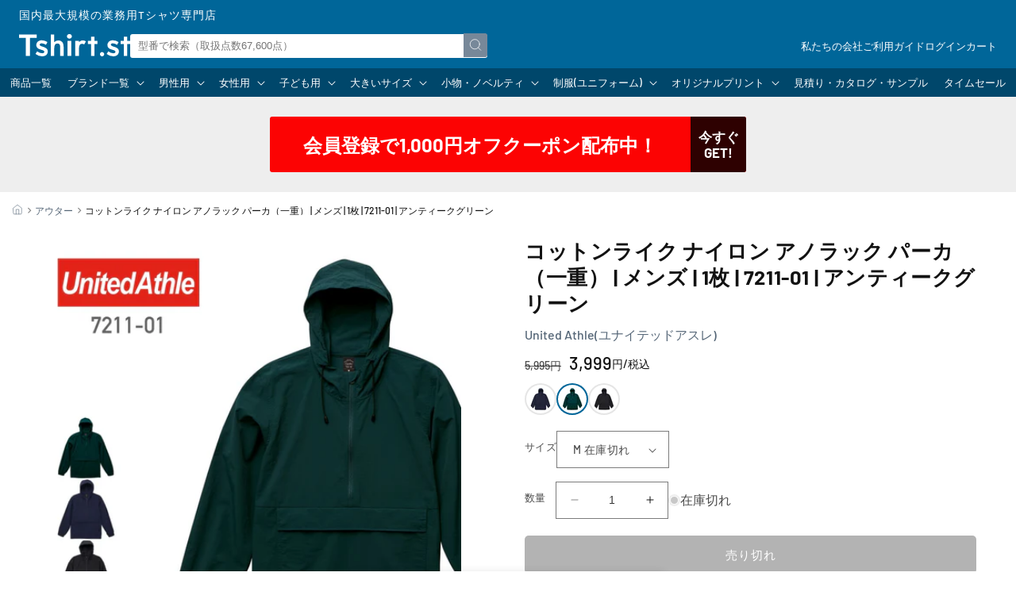

--- FILE ---
content_type: text/css
request_url: https://www.tshirt.st/cdn/shop/t/112/assets/breadcrumbs.css?v=60824087846489922061750306975
body_size: -183
content:
.breadcrumbs{width:100%;padding:1.5rem;margin:0 auto}.breadcrumbs__list{display:flex;align-items:center;list-style-type:none;margin:0;padding:0}.breadcrumbs__item{display:inline-flex;align-items:center;white-space:nowrap}.breadcrumbs__item:not(:last-child):after{content:"";display:inline-block;width:.5rem;height:.5rem;margin:0 .5rem;border-top:1px solid rgb(0 0 0/.5);border-right:1px solid rgb(0 0 0/.5);transform:rotate(45deg) translateY(.1rem)}.breadcrumbs__item:last-child{white-space:normal}.breadcrumbs__item:last-child span{display:-webkit-box;-webkit-line-clamp:1;-webkit-box-orient:vertical;overflow:hidden}.breadcrumbs__item>*{font-size:1.2rem;line-height:1;letter-spacing:0}.breadcrumbs__item .link{color:var(--link);background:linear-gradient(var(--hover),var(--hover)) left bottom / 0 1px no-repeat}.breadcrumbs__item .link:hover{color:var(--hover);background-size:100% 1px}.breadcrumbs__item .current{color:var(--base)}.breadcrumbs__item .icon{width:1.2em;height:auto}
/*# sourceMappingURL=/cdn/shop/t/112/assets/breadcrumbs.css.map?v=60824087846489922061750306975 */


--- FILE ---
content_type: text/css
request_url: https://www.tshirt.st/cdn/shop/t/112/assets/wishlist.css?v=23375290810852147671750306975
body_size: 44
content:
:root{--icon-heart: url(data:image/svg+xml;charset=utf8,%3Csvg%20xmlns%3D%22http%3A%2F%2Fwww.w3.org%2F2000%2Fsvg%22%20viewBox%3D%220%200%2024%2024%22%3E%3Cpath%20d%3D%22M20.84%204.61a5.5%205.5%200%200%200-7.78%200L12%205.67l-1.06-1.06a5.5%205.5%200%200%200-7.78%207.78l1.06%201.06L12%2021.23l7.78-7.78%201.06-1.06a5.5%205.5%200%200%200%200-7.78z%22%3E%3C%2Fpath%3E%3C%2Fsvg%3E)}#productsWishListButton{max-width:44rem}#productsWishListButton .swym-button-bar{margin:0}#productsWishListButton .swym-btn-container{display:flex;align-items:center;gap:1rem}#productsWishListButton .swym-btn-container .swym-button{display:flex;justify-content:center;align-items:center;gap:1rem;width:100%;font-size:inherit;text-indent:0;color:var(--wishlist-text-color)!important;padding:1rem 2.5rem 1rem 2rem;border-radius:var(--wishlist-border-radius)}#productsWishListButton[data-style=default] .swym-btn-container .swym-button{background:var(--wishlist-bg-color)!important}#productsWishListButton[data-style=simple] .swym-btn-container .swym-button{box-shadow:0 0 0 1px var(--wishlist-bg-color) inset}#productsWishListButton[data-style=simple] .swym-btn-container .swym-button:hover{box-shadow:0 0 0 2px var(--wishlist-hover-color) inset}#productsWishListButton[data-style=plane] .swym-btn-container .swym-button{padding:0}#productsWishListButton .swym-btn-container .swym-button:before{content:"";display:block;width:2rem;height:2rem;background:var(--wishlist-icon-color);mask:var(--icon-heart) center center / 100% auto no-repeat;-webkit-mask:var(--icon-heart) center center / 100% auto no-repeat;transition:.2s linear}#productsWishListButton .swym-btn-container .swym-button:after{content:none}#productsWishListButton .swym-button .swym-wishlist-cta{display:block;flex:1}#productsWishListButton .swym-tooltip{display:none}#productsWishListButton .swym-fave-count{display:block;font-size:.8em;white-space:nowrap;color:inherit!important;padding:0;box-shadow:none}#productsWishListButton .swym-fave-count:after{content:var(--wishlist-count-text)}#productsWishListButton .swym-btn-container .swym-add-to-wishlist:hover{color:var(--wishlist-hover-color)!important;box-shadow:0 0 0 2px var(--wishlist-hover-color) inset}#productsWishListButton .swym-btn-container .swym-add-to-wishlist:hover:before{background:var(--wishlist-hover-color)}
/*# sourceMappingURL=/cdn/shop/t/112/assets/wishlist.css.map?v=23375290810852147671750306975 */


--- FILE ---
content_type: application/javascript; charset=utf-8
request_url: https://searchanise-ef84.kxcdn.com/preload_data.5p5R3J3f0i.js
body_size: 13748
content:
window.Searchanise.preloadedSuggestions=['ビッグシルエット tシャツ','united athle 5001-01','glimmer(グリマー ドライtシャツ','cross stitch(クロスステッチ','トレーナー　スウェット','パーカー cross stitch','men ヘビーウェイトtシャツ','men vネックtシャツ','ギルダン　tシャツ　','printstar パーカー','ユナイテッドアスレ メンズ　パーカー','glimmer(グリマー ドライポロシャツ','タンクトップ　メンズ','cross stitch','オーガニックコットン　t','スウェット 12.0オンス','men ヘンリーネックtシャツ','スウェット パンツ','men トレーナー','comfort colors','ユナイテッドアスレ パーカー','ハーフパンツ　メンズ','tシャツ 7分袖','ロンt ヘビーウェイト','キャンバス トートバッグ','ポロシャツ　ボタンダウン','life max','ポケット tシャツ','ユナイテッドアスレ tシャツ','glimmer 00300-act','ラグラン　長袖','クロスステッチ　スウェット','リンガー tシャツ','ロングtシャツ長袖 メンズ','men 10.0オンス','10.2オンススーパーヘビーウェイトtシャツ メンズ 1枚 ms1156 ホワイト ホワイト s 10.2オンススーパーヘビーウェイトtシャツ','ポロシャツ ドライ','ヘンリーネック　ｔシャツ','グリマー ポロシャツ','ジップパーカー　裏起毛','トートバッグ　キャンバス','men ハーフパンツ','7.4オンス スーパーヘビー　tシャツ','ジャージ　パンツ','united athle','united athle(ユナイテッドアスレ 5001-01 5.6オンス ハイクオリティーtシャツ','truss トラス','ポリエステル100 tシャツ','ヘビーウェイト　パーカー','united athle 12.7オンス','men vネック','9.1オンス マグナムウェイト','コーチジャケット メンズ','printstar スウェットトレーナー','gildan スウェット','フリース　メンズ','ノースリーブ　メンズ','プリントスター ヘビーウェイト','パーカー　裏起毛','men ラグランtシャツ','ドライ　長袖','オーバーサイズ　メンズ','ビッグサイズ tシャツ','printstar 00085-cvt','パンツ　メンズ','シャツ 長袖','touch and go','5.6オンス tシャツ','ジップアップ　パーカー','5942-01(6.2オンス プレミアム','フルーツオブザルーム　tシャツ','glimmer パンツ','ボタンダウン ポロシャツ','men ポケットtシャツ','ユナイテッドアスレ スウェット','ヘビーウェイト tシャツ','shaka wear','men フルーツオブザルーム','fruit of the loom','united athle 5044-01','ポケット付き　tシャツ','united athle 5508-01','カーディガン メンズ','5.0オンス tシャツ','フルジップ パーカ','コットン　tシャツ','ハーフパンツ　ドライ','ベースボールシャツ メンズ','vネック tシャツ','メンズ ドライtシャツ','tシャツ 七分袖','glimmer 300-act','ワッフル ロングスリーブ','アウター　メンズ','エプロン　デニム','gildan　長袖','スウェットパンツ　メンズ','半袖 tシャツ','コーチジャケット 裏地','ポロシャツ 半袖','4.1オンス tシャツ','メッシュ　tシャツ','ジャケット　メンズ','トラック ジャケット','ロングスリーブ tシャツ','united athle 6.2オンス','tシャツ キッズ','レディース 長袖','united athle 5088-01','タイダイ　tシャツ','ベースボール キャップ','厚手　tシャツ','ドライポロシャツ　ポケット','touch and go ｔシャツ','united athle 5214-01','バッグ　キャンバス','ポケット　ヘビー','7.4オンス tシャツ','メッシュ　キャップ','women 長袖','6.2オンス　tシャツ','men ジップパーカー','3.5オンス インターロックドライtシャツ','ポロシャツ　長袖','tシャツ 7分袖　メンズ','スポーツウェア メンズ','キッズ 100cmサイズ','glimmer 330-avp','men ヘンリーネック長袖','ma-1 ジャケット','truss tシャツ','グリマー 4.4オンス ドライ tシャツ 00300-act','united athle 5900-01','ニット　帽子','長袖tシャツ メンズ　綿100','men コーチジャケット','united athle 5509-01','ダンボールニット　パンツ','men ラグラン3/4スリーブ','085-cvt xxxl','スタジアム ジャケット','men パンツ','ナイロン ジャケット','襟 シャツ','united athle 5010-01','kids トレーナー','ライトウェイト　ｔシャツ','united athle 5910-01','cross stitch 12.4','ロング　tシャツ','men 10.2オンスポケット','ポーチ　コットン','ナイロン ブルゾン','シルクスクリーン 版','truss オーガニックコットン','ヘンリーネック　長袖','men セットアップ','モックネック　長袖','american apparel','men ロンt','ティーシャツ　綿100','ジップ パーカー','コーチ ジャケット','gildan tシャツ','大きいサイズ　t','10.0オンス クルーネックスウェット（パイル）','ショーツ　パンツ','グリマー 00330-avp','綿100 tシャツ','ガーメントダイ　tシャツ','ドライ　パンツ','4.4オンス ドライtシャツ','スリムフィット tシャツ','glimmer 304-alt','キッズ　tシャツ','ウィンドブレーカー printstar','ベビー 80cm','プリントスター　ポロシャツ','ポロシャツ　レディース','ポロシャツ 綿','スエット パンツ','8.0oz tシャツ','men united athle tシャツ 4252-01','6オンス ヘビーウェイトtシャツ','グリマー　パーカー','オーガニックコットン　長袖','サコッシュ　キャンバス','men パーカー 5618-01','united athle 4411-01','men タッチアンドゴー','united athle 5763-01','kids tシャツ','ナイロン　バッグ','women タンクトップ','ユナイテッドアスレ コーチジャケット','ユナイテッドアスレ　ドライ','cross stitch cs2220','united athle 5008-01','キャップ　白','printstar tシャツ 085','長袖　ポロシャツ','hanes beefy','ハイネック　長袖','daluc tシャツ','ベビー 90cm','glimmer 00304-alt','big 5l','オーバーサイズ　t','9.1オンス tシャツ','united athle 5900-02','9.1オンス マグナムウェイト ビッグシルエット tシャツ','ポケット　長袖','長袖tシャツ メンズ','コンフォートカラーズ　2xl','プリントスター　パーカー','cross stitch マックスヘビー','半袖　パーカー','バートル ポロシャツ','men パーカー 15.6','men アウター','4スリーブ ベースボールtシャツ','ワークシャツ 半袖','ユナイテッドアスレ　キッズ','ポリジン加工 tシャツ','バケット ハット','ベスト　中綿','クロスステッチ　パーカー','ダンボールニット　パーカー','men ノースリーブ','ギルダン　スウェット','バインダーネック tシャツ','ボーダー tシャツ','united athle 5011-01','メンズ ロンt','ズボン　黒','united athle 5001-03','markless style','ノベルティ エプロン','ポケット付き　ポロシャツ','5.3オンス tシャツ','al style','united athle 5401-01','綿100 スウェット パンツ','printstar 00148-hvt','men ショートパンツ','ギルダン　パーカー','4.7オンス ドライシルキータッチ','スウェットパンツ　裏起毛','厚手　長袖','ベスト　メンズ','7.4オンス スーパーヘビー長袖tシャツ','綿100 エプロン','ライフマックス tシャツ','united athle 5764-01','085-cvt xl','glimmer(グリマー 00302-adp','ジャージー ジャケット','プルオーバー　パーカー','ユナイテッドアスレ　ロング','print star','united athle 4252-01','men タンクトップ','tシャツ xxl','ショルダー バッグ','ユナイテッドアスレ　ポロシャツ','300-act 3l','ジップパーカー　裏パイル','ティア アウェイ タグ','united athle 12','ビッグサイズ　パーカー','ｖネック　ｔシャツ　メンズ','モックネック　半袖','uvカット 長袖','printstar 00086-dmt','united athle 5618-01','00102-cvl 5.6オンス','ヘインズ　tシャツ','ヘビーウェイト　スウェット','united athle 5942','エプロン カフェ','life max tシャツ','ギルダン　ロングスリーブtシャツ　','フード tシャツ','トレーナー　メンズ','gildan ウルトラコットン','ハーフジップ スウェット','ヘビーオンス　tシャツ','コットンライク ナイロン','グリマー　パンツ','プリントスター 00083-bbt','トレーナー 00219-mlc','ドライ　tシャツ','10オンス　パーカー','ユナイテッドアスレ　ロンt','コットン ポロシャツ','men 3/4スリーブ','women tシャツ','帽子　綿','ヘンリーネック ユナイテッドアスレ','cross stitch(クロスステッチ　パーカー','裏起毛　トレーナー','メンズ ドライtシャツ シルキータッチ','ピグメント オープンエンド','メンズ ジップパーカー','ニット　メンズ','5.6オンス ビックシルエット','シルクスクリーン インク','レディース　tシャツ','pro club','men ラグラン','保冷　バッグ','トートバッグ コットン','00085-cvt キッズ','クルーネック　スウェット','men ジャージ','alstyle tシャツ','エコバッグ　トート','5xl tシャツ','united athle tシャツ','綿 100％ オープンエンド糸','comfort colors(コンフォートカラーズ','大きいサイズ ポロシャツ','10.2オンス　ロングスリーブ','tシャツ　無地','usaコットン ｔシャツ','ロング　tシャツ 袖 リブ','トラス tシャツ','裏パイル パーカー','big パーカー','ms1149 lifemax','リンガーtシャツ xxlサイズ','マグナムウェイト　パーカー','men 七分袖','glimmer 00302-adp','半袖ポロシャツ メンズ','半袖　スウェット','3.5オンス インターロックドライ長袖tシャツ','12.0オンス ヘヴィーウェイト','オーバーサイズ　tシャツ','6.5オンス tシャツ','バッグ　大','裏起毛　パーカー','パンツ　レディース','７分袖 tシャツ　メンズ','6.2オンス プレミアム tシャツ','ボーダー　長袖','デニム　ノベルティ','alstyle 長袖','zip パーカー','カーゴパンツ　s','7.1オンス オーセンティック','men インナー','10.2 オンス 長袖','otto キャップ','5.0オンス ベーシックtシャツ','00325-acp ブラック','裏起毛　パンツ','フリース　ジャケット','8.0オンス ヘビーブレンド クルーネック スウェットシャツ','白tシャツ 半袖','united athle 7.1','ラギッド tシャツ','ショートパンツ　ナイロン','プリントスター tシャツ','スエットパンツ　メンズ','cross stitch cs2210','8.8oz厚手無地tシャツ メンズ','men ヘビーオンス','united athle 5942-01','ナイロンパンツ　メンズ','cross stitch cs2250','ドライ　ロング','men ロングスリーブ','ピンク　長袖','速乾　tシャツ','united athle 5001','bees beam(ビーズビーム','バーサタイル ナイロン','ドライハーフパンツ メンズ','ヘビーウェイト 長袖','united athle ロングスリーブ','ヴィンテージ　tシャツ','4.1オンス ドライ アスレチック ポロシャツ','アスレ スウェット','ユナイテッドアスレ ロングスリーブ','スタンダードスウェットパンツ メンズ 1枚 00186-nsp','4252-01 7.1オンス tシャツ','ポロシャツ ドライ　ボタンダウン','グレー　tシャツ','長袖シャツ メンズ','ビブス　グリマー','ストレッチ　パンツ','トライブレンド tシャツ','xxxxl tシャツ','7部　袖','スウェット 半袖','長袖ポロシャツ メンズ','printstar tシャツ','キッズ ドライtシャツ','グリーン tシャツ','ヘビー　パーカー','truss gat-500','アメリカンアパレル　2xl','オートミール　パーカー','バーサタイル ナイロンショーツ','cross stitch(クロスステッチ tシャツ','men ヘンリーネック','タッチアンドゴー ss1030','face mix','united athle　スウェット','15.6 オンス　裏起毛','プリントスター 00183-nsc','kids 90cm','women 七分袖','6l 半袖','キッズ　スウェット','ラグラン　半袖','gildan パーカー','ドライロングスリーブtシャツ　３l','united athle sports','ポケット tシャツ　ヘビーウェイ','オープンカラー シャツ','tシャツ 5分袖','085-cvt 5.6オンス','パーカー ポリエステル100','ベースボールシャツ　big','shaka wear 7.5oz','5.6オンス ハイクオリティーtシャツ','中綿　アウター','アノラック パーカ','12オンス　スウェット','ナイロン　パンツ','ビッグシルエット　パーカー','united athle 5627-01','ウィンドブレーカー メンズ','スタジャン メンズ','オープンエンド 3/4スリーブ ベースボールtシャツ','フーデッド　パーカー','レディース タンクトップ','オックスフォード シャツ','usa cotton','ユニセックス tshirt','ギルダン　長袖','6.0 oz ウルトラコットン','ドライ ポロシャツ','ヘヴィーウェイト ワッフル','ドローコード　tシャツ','ブラウン tシャツ','ファインジャージー tシャツ','tシャツ　レディース','ストレッチ tシャツ','バートル　ズボン','ドルマン ｔシャツ','七分丈 ｔシャツ','サイズ　表記','蛍光　イエロー','鹿の子 ポロシャツ','united athle 4208-01','kids ハーフパンツ','7.1オンス tシャツ','touch and go ss1030','united athle キャップ','burtle バートル','長袖ポロシャツ　ドライ','スーパーヘビー　tシャツ','インナー　メンズ','ジップ パーカー　ユナイテッドアスレ','トレーナー　キッズ','ウィンドブレーカー 裏地付','インク　シルクスクリーン','パーカー　ドライ','men パーカー','newhattan キャップ','7部丈　tシャツ','united athle 5900','00778-tcc キャンバストート','グリマー　tシャツ','トレーナー　裏起毛','キャンバストート　s','リブ無し 長袖','ビッグシルエット ロングスリーブ tシャツ','men lifemax','daluc standard dm030','コート メンズ','メンズ ドライtシャツ 長袖','united athle 4253-01','ダブルジップ　パーカ','メンズ tシャツ 5010-01','ナチュラル　tシャツ','10オンス　トレーナー','ユニフォーム　tシャツ','men uネック','フルジップ 綿100','5.6オンス ヘビーウェイト','ポロシャツ　ポケット付き','シャカウェア　長袖','アウター ブルゾン','ウンドウ　tシャツ','glimmer ドライパンツ','glimmer ドライハーフパンツ','プロクラブ 米国製','7.4オンス スーパーヘビーtシャツ','キャップ　メッシュ','ノースリーブ　レディース','上下 セットアップ','コーチジャケット ボア','タッチアンドゴー メンズ','キッズ　ポロシャツ','オートミール　スウェット','巾着　コットン','ポロシャツ ドライ長袖','cross stitch スウェットパンツ','ターコイズブルー tシャツ','united athle トレーナー','プリントスター パンツ','ヘビーウェイトtシャツ ライフマックス','6xl 7xl','ポロシャツ　キッズ','ワーク シャツ','00095-cve ダスティピンク','gildan(ギルダン 2000 tシャツ','00330-avp glimmer','ポロシャツ　メンズ','ユナイテッドアスレ　5.6オンス','ドライアスレチック tシャツ','men vネックtシャツ長袖','women ノースリーブ','00315-ayb 4.4オンス','ビッグシルエット　スウェット','薄手tシャツ　綿','中綿　ジャケット','hanes tシャツ','オープンエンド tシャツ','tear away label','プリントスター　長袖','オリジナルプリント tシャツ','printstar 00149-hvl','スウェット 裏起毛','united athle 12 パーカー　','ユナイテッドアスレ 長袖','ビックシルエット ポケット','5分袖 tシャツ','5.6オンス ヘビーウェイト長袖tシャツ','wundou スポーツウェア','ポロシャツ ピンク','ロンｔ 無地','メンズ パンツ','3/4スリーブ tシャツ','ドライ ロングスリーブ','プリントスター 00085-cvt','アスレ　トレーナー','バッグ ポリエステル','ビブス　xxl','5xl 長袖','大きいサイズ 長袖tシャツ 5 l','フラットバイザー キャップ','00190-nnj printstar','ギルダン ウルトラコットン','キッズ　パーカー','パーカー　綿100','ポリエステル tシャツ','クロスステッチ　トレーナー','los angeles apparel','ラウンドテール tシャツ','ノベルティ トートバック','5806-01 4.0オンス tシャツ','プリントスター　スウェット','スウェット　ハーフパンツ','カバーオール ジャケット','スウェット トレーナー','ポリエステル　バッグ','ピグメント　スウェット','glimmer パーカー','ナイロン　キャップ','スウェット　ヘビー','ユナイテッドアスレ　トレーナー','ハイクオリティー tシャツ','ポロシャツ　ポケット','t shirt','ユナイテッドアスレ メンズ','キッズ　パンツ','パーカー 12.7オンス','裏毛　トレーナー','tシャツ truss','cross stitch cs2251','women スウェット','オーバーサイズ　パーカー','ロングスリーブ tシャツ　リブ袖','ジャージ メンズ','トレーニング パンツ','フルーツオブザルーム　ロンt','00110-cll 5.6オンス','カモフラージュ ｔシャツ','ポリジン ポロシャツ','キッズ　トレーナー','綿100 スウェット','薄手　パーカー','ホワイト　tシャツ','glimmer 00331-abp','リンガーtシャツ l','ジョガーパンツ　レディース','キッズ　ロンt','送料無料 メンズ','united athle 5001-01 tシャツ','4422-01 ｜ united athle','tシャツ　vネック','ms1148　ホワイト','半袖パーカー メンズ','united athle 4.1オンス tシャツ','14.3オンス キャンバス','ティア　アウェイ　ラベル','メンズ　パーカー','パーカー 半袖','big ジップパーカー','4.7オンス ドライtシャツ','タンクトップ レディース','wundou tシャツ','バーガンディ tシャツ','7061-01 イベント ブルゾン','united athle パーカー','ポロシャツ　鹿の子','men ジップアップ','ダンボールニット　united athle','ポロシャツ　コットン','靴下 黒','ラグラン　スウェット','united athle 10.0オンス','ポリジン メンズ','10 オンス tシャツ','comfort colors 1717','12.7オンス ヘヴィーウェイト','シルクスクリーン　セット','ライトウェイトtシャツ 00083-bbt','5オンス tシャツ','united athle ジャケット','厚手　tシャツ　半袖','グリマー 3.5オンス','グリマー　ドライ','トラス　パーカー','united athle 5400-01','331-abp　オレンジ','フルーツオブザルーム パーカー','united athle 長袖','スウェット 10.0オンス','tシャツ　ドライ','ユナイテッドアスレ　裏起毛','長袖　ドライ','cross stitch オープンエンド','作業着　ズボン','ライトスウェットパンツ メンズ','グリマー　長袖','綿100　長袖','men 300-act','ポロシャツ　プリントスター','men 10.2オンス','ユナイテッドアスレ　ロングスリーブtシャツ　','パーカー　12オンス','ドライ　ハーフパンツ','パーカー　パイル','胸 ポケット','champion tシャツ','プリントスター トレーナー','lee エプロン','フーディー プルオーバー','00086-dmt ベーシックtシャツ','ポロシャツ　グリマー','d factory','スウェット セットアップ','good on','ギルダン　tシャツ　6オンス','ルーズフィット tシャツ','7l tシャツ','ドライ　vネック','長袖 tシャツ','men gildan','daluc standard','xxl パーカー','シェル パーカ','ドライtシャツ　united','スエット　レディース','7分袖　men','ポロシャツ ドライ ポケット','united athle 5214-02','men tシャツ　速乾','10.0オンス スウェット フルジップ パーカ','made in usa','united パーカー','シャツ　半袖','レディース　スウェット','トレーナー　レディース','style no 5624-01','tシャツ　半袖','united athle　ポロシャツ','tシャツ 綿１００','ドライ tシャツ　長袖','ボタンダウン 長袖','子供用　tシャツ','big 5xl','パンツ　綿','ユナイテッド ドライ シルキー','ユナイテッドアスレ　ナイロン','lifemax パーカー','vネック 長袖','胸ポケット　tシャツ','men オンス','裏起毛　スウェットパンツ','スポーツウェア　レディース','ジップ　スウェット','long sleeve','メンズ tシャツ','touch & go','glimmer 300act','日本製 tシャツ','ドライ　パーカー　メンズ','超厚手　半袖','七分袖　レディース','スウェット　パーカー','united athle 12.0oz','メンズ ヘビーウェイト','アスレ　キッズ','コンフォートカラーズ ロンt','ユナイテッドアスレ　パンツ','タオル　黒','長袖　tシャツ　綿100','rucca(ルッカ tシャツ','heavy tシャツ','ユナイテッドアスレ　ジャケット','10オンス tシャツ','帽子　ポリエステル','レギュラーキャンバス サコッシュ','パーカー　ジップアップ','ユナイテッドアスレ　アウター','フルジップ パーカー','80 サイズ　ベビー','メンズ　ドライ','ドライシルキータッチ ｔシャツ','グリマー 00335-alp','united athle 5045-01','ポケット ポロシャツ','00304-alt　ブラック','無地tシャツ 綿100','united athle 4.1','レディース　パンツ','men ワークシャツ','ユナイテッドアスレ　スポーツ','beefy t-shirt','printstar 長袖tシャツ','united sports','カーディガン　レディース','パーカー　ピンク','綿　ポリエステル','ワークシャツ 長袖','サイズ表　男女兼用','5214-01 パーカー パイル','混紡 tシャツ','カノコ　ポロシャツ','ms1154 4.3オンスドライtシャツ','防寒アウター　メンズ','エンジニア コート','ロンt ポケット','5.6オンス ビッグシルエット tシャツ','ハーフパンツ　綿','united athle 7','ポロシャツ 綿１００','ドライ　ジップ','lifemax tシャツ','gildan 6.0オンス','ショーツ　綿','スウェット 15.0オンス','巾着　l','タイダイ tie-dye','westford mill','as colors','チャコールグレー tシャツ','チャンピオン メンズ','パイル　パーカー','ウォッシュ　tシャツ','4xl　tシャツ','ｔシャツ　ポケット','オレンジ　tシャツ','ニューハッタン　キャップ','メンズ　タンクトップ','ヘビーオンス　パーカー','united athle リブ','ドライ メンズ','大きいサイズ　パンツ','長袖　綿100%','無地 tシャツ','グリマー ポロシャツ　長袖','スウェット　12.7オンス','cvc スウェット','ダルク tシャツ','フリース ベスト','サコッシュ ミニサコッシュ','グリマー 4.4オンス','7xl　tシャツ','united athle ポケット','t シャツ','ボタン　シャツ','不織布　バッグ','5.6オンス ヘビーウェイトtシャツ','10.0オンス クルーネックスウェット','life max ポロシャツ','men united athle tシャツ','ジップアップライトパーカー メンズ 1枚 00217-mlz バイオレット','スタイ　ベビー','デニム　トート','men 10.0オンス　t','fruit of the loom ヘビーウェイト','デニム ジャケット','バッグ a','ポケット tシャツ unitedathle','ユナイテッドアスレ　ビッグ','バーサタイル ナイロンパンツ','綿100 パンツ','4411 ｜ united athle','メンズ スリムフィット','dm030 standard','アメリカンアパレル 6.0oz','12オンス　パーカー　裏起毛','綿100 パーカー','７分袖 メンズ','united athle 6.2','big 5l tシャツ','men ロングtシャツ','5.0オンス レギュラーフィット tシャツ','ベージュ　tシャツ','oe1116 シルバーグレー','ドライ　パンツ　メンズ','unitedathle スウェット','クルーネック tシャツ','厚手　トレーナー','tシャツ　メンズ','ボックスシルエット　半袖','マックスウェイト xl','00300-act s','tシャツ　白','ジェット キャップ','プリントスター　ロンt','ヘザーグレー　ｔシャツ','マイクロフリース フルジップ スタンド ジャケット','オーガニック バッグ','デミムーン　レディース','ブルー tシャツ','綿100　ポロシャツ','スミ　tシャツ','パーカー クロスステッチ','cross stitch(クロスステッチ　トレーナー','アーミーグリーン　ドライ','パーカー　ギルダン','pocket t-shirt','united athle 5001-02','スウェットパンツ パイル','長袖ポロシャツ　レディース','メンズ tシャツ ホワイト','フード　ジャケット','ユナイテッドアスレ　ポケット付き','men プルオーバーパーカー','men フリースジャケット','00102-cvl キッズ','キッズ 100cm','7部袖 tシャツ','10.2オンス tシャツ','glimmer tシャツ','綿 ポロシャツ','パーカー　ヘビーウェイト','ベビー　長袖','ヘビー　スウェット','ヘビーウェイト ロンｔ','下着　パンツ','kids パーカー','united athle パンツ','ノベルティ マスク','カラー tシャツ','ドライポロシャツ　ボタンダウン','クロスステッチ 12.4oz','サッカー　パンツ','4.4オンス ドライレイヤードポロシャツ','イージー パンツ','xxxl ユナイテッド','トラック パンツ','ユナイテッドアスレ　トートバッグ','5l ポロシャツ','ユナイテッドアスレ　タンクトップ','クロスステッチ　tシャツ','tシャツ 綿','スウェット パンツ 裏起毛','ダルク　standard t-shirts','4オンス tシャツ','cross stitch パンツ','綿100 tシャツ 薄い','綿100 tシャツ 長袖','スタンダードトレーナー メンズ 1枚 00183-nsc','イベント ブルゾン','無地　綿100','メンズ スウェットパンツ','united athle(ユナイテッドアスレ','ヘビーウェイト ポケット','demimoon 【dm4320】','ポリエステル　シャツ','00085-cvt ビッグ','jerzees トレーナー','アルスタイル　xl','ギルダン　タンクトップ','3xl 白','タンクトップ　ギルダン','9.7オンス スタンダードジップジャケット','開襟 シャツ','6.0オンス オープンエンド ヘヴィーウェイトtシャツ','xxxl ユナイテッドアスレ','markless style(マークレススタイル','トレーナー　ユナイテッドアスレ','オンス　スウェット','united athle 5.6オンス tシャツ','水着　メンズ','綿50　ポリエステル50','ピンク　スウェット','cross ＆ stitch','ドライ　パーカー','ビッグシルエット　トレーナー','クロスステッチ　パーカー　15','12オンス パーカー','ノベルティ キャンバストート','デイジー ドライtシャツ','メンズ ポロシャツ','ドライ　長袖tシャツ','ユナイテッドアスレ スウェットパンツ','裏起毛　スウェット','t/c エンジニア コート','薄手　tシャツ　綿','防水　ジャケット','ユーティリティバッグ　m','インディゴ tシャツ','不織布　トート','00148-hvt ホワイト','クロスステッチ　パンツ','5xl パーカー','スカート レディース','プルオーバー パーカ','4.4オンス ドライ','00347-afh afh','ユニセックス　ポロシャツ','big 4l','ｔシャツ　ヘビーウェイト','長袖 uvカット','ボア　コーチ','パーカー　キッズ','t/c カバーオール ジャケット','3.5オンス インターロックドライノースリーブ','3/4スリーブ tシャツ メンズ','ユナイテッドアスレ　キャップ','120cm 長袖','ハニカムメッシュ　tシャツ','ポロシャツ 3l','半袖シャツ　無地','s ms1141','トレーナー united athle','sp2250 men','ドライコットンタッチ tシャツ','united athle ヘヴィーウェイト','ポロシャツ 白 メンズ','ノースリーブ　ドライ','uvカット パーカー','クール　ドライ','６オンス　メンズ','ポロシャツ　長袖白','men トレーナー裏起毛','巾着袋　s','コンプレッション 長袖','クッション カバー','オーセンティック スーパーヘヴィーウェイト 7.1オンス tシャツ','アッシュ　パーカー','グリマー　スウェット','起毛　トレーナー','cross stitch oe1301','スウェット フルジップ','ドライ ノースリーブ','ドライ レディース','ユナイテッドアスレ　長袖tシャツ','vネック　ヘビーウェイト','ボーダー メンズ','インサレーテッド スタンド ジャケット','00102-cvl 5.6オンス 長袖','ボックスシルエット　長袖','バートル　長t','00189-nnz ９．７オンス','襟付き 長袖','サコッシュ コットン','kids 80cm','スウェット　ヘビーウェイト','ユナイテッドアスレ tシャツ　メンズ','women パーカー','オーセンティック 7.1オンス','グリマー ハーフパンツ','ギルダン　トレーナー','ユナイテッドアスレ　ロング　tシャツ','5.3オンスドライ cvcポロシャツ','men vネックtシャツ 綿','スウェットパンツ　キッズ','men スウェット','ギルダン　ロンt','パーカー 10.0オンス','cotton research club','エコバッグ　ナイロン','ユナイテッドアスレ tシャツ　ポケット','ソックス　滑り止め','長袖　vネック','00100-vp t/cポロシャツ','フード パーカー','リストバンド　黒','ビックシルエット　ドライ','グリマー トレーナー','united athle ボタンダウン','pro club tシャツ','ニット　tシャツ','ボア　フリース','tシャツ 7分袖 レディース','printstar ポロシャツ','men tシャツ　ユナイテッドアスレ','レイヤード tシャツ','ドライポロシャツ　レディース','ネイビー tシャツ','トレーナー　綿100','クロスステッチ マックスヘビー','綿100 長袖 tシャツ','ギルダン ポケット','黒　ポロシャツ','トート　キャンバス','085cvt白 10枚','鹿の子　綿','はっぴ　青','ジョガーパンツ　メンズ','半袖 シャツ','パーカー　プリントスター','3xl ブラック','big タッチアンドゴー','グリマー　vネック','nited athle(ユナイテッドアスレ 5011-01 5.6オンス','united athle ワッフル','ユナイテッドアスレ ラグラン','ギルダン　ハンマー','紫　tシャツ','オフホワイト tシャツ','ライフマックス ポロシャツ','glimmer 4.4オンス','00149-hvl 7.4オンス','ジップ ジャケット','ドライ　ジャケット','ビッグサイズ　速乾','united athle ビッグシルエット','polo tshirt','ワイド ｔシャツ','ナイロン コーチ ジャケット','ポロシャツ　大きいサイズ','プリントスター　レディース','メンズポロシャツ 半袖','パーカー　レディース','00217-mlz オートミール','ユナイテッドアスレ ポケット','スクエア　トートバッグ','マイクロフリース　メンズ','printstar 085cvt','パンツ　ドライ','t／c オープンカラー シャツ','ユナイテッドアスレ　パーカー　12','cross stitch パーカー','裏パイル　スウェット','コットン100 半袖','綿100%　tシャツ','ハニカム tシャツ','プリントスター　ライトベージュ','マークレススタイル 厚手','バートル　パーカー','united athle 5011','緑 tシャツ','united athle 5763','ポロシャツ　長袖　綿','ベースボール　シャツ','染め　tシャツ','tシャツ　ヘビー','00188-nnh パーカー','綿100 トレーナー','ピンク　パーカー','ドライ　ポロ','ウィンドブレーカー　プリントスター','7 4オンス スーパーヘビーtシャツ','アスレ　tシャツ','ポロシャツ　オレンジ','ドライ　半袖','グリーン　スウェット','プロクラブ tシャツ','ドライ　ポケット　tシャツ','綿100 メンズ','インナー　レディース','men anvil','4.4オンス ドライtシャツ 4l','綿 100% 安い','kids tシャツ 110cm','パーカー 12.0オンス','ジップアップパーカー 半袖','ヘビー　ポケット','スウェット　メンズ','パーカー　メンズ　','デニム　バッグ','プリントスター キッズ','4.7オンス スペシャル ドライ カノコ ポロシャツ','オートミール　ｔシャツ','キッズ ドライ','6l 長袖','ユナイテッドアスレ tシャツ 6.0','ポロシャツ　ネイビー','ビッグサイズ　トレーナー','オリーブ tシャツ','truss オーガニック','ユナイテッドアスレ バック','men スポーツ','ヘビー　トレーナー','ポケット付き　tシャツ長袖','ユナイテッド　ドライ','トレーナー　パイル','スウェット　ジップアップ','6.1 oz ガーメントダイポケットtシャツ','ライフマックス ポケット','ドライジップジャケット　5l','men ヘビーウェイトtシャツ　ポケット','バスケットボール パンツ','綿　パンツ','ｔシャツ 長袖','5.6oz tシャツ','トートバッグ ポケット','巾着　バッグ','ユナイテッドアスレ　ビッグシルエット　','00216-mlh キッズ','ユナイテッドアスレ　ポロシャツ　ボタンダウン','タッチアンドゴー　キッズ','women rucca','8.4オンス　プリントスター','ps-01t-01-00085-cvt-001-02 5.6オンス','10.0オンス スウェットパンツ','160cm kids','アスレ　パーカー','プリントスター　フリース','women ワンピース','men パイル','グリマー レディース','united athle 7.1オンス','アルスタイル tシャツ','4.1オンス　ドライ','ポロシャツ　ポケット無し','ロングスリーブ ポケット','ドライ ポケット','ドライtシャツ ポケット','2xl ｔシャツ','パンツ　裏起毛','4.5オンス tシャツ','ナイロン ショーツ','00339-ayp　ライム×ブラック','パーカー　オレンジ','ハーフパンツ　キッズ','united athle 5011-01 001 ホワイト','スナップバック キャップ','撥水加工　ジャケット','kids ドライtシャツ','ヘンリーネック　メンズ','men 速乾','ウンドウ　パンツ','ドライ　トレーナー','ラグラン　キッズ','ピンク　tシャツ','ロングパンツ　メンズ','インク　グレー','スウェット tシャツ','スウェットパンツ　綿100','赤 パーカー','united athle kids','tシャツ　ビッグシルエット','ドライ　ロンt','tシャツ 綿１００ キッズ','men プリントスター スウェット','パーカー　ジップ','00337-avt ブラック','サンドカーキ　tシャツ','tシャツ 6オンス','ユナイテッドアスレ　6オンス','ズボン レディース','パープル　パーカー','起毛　パーカー','セール　パーカー','t/c スタジアム ジャケット（裏地付）','パーカー　ビッグ','大容量　トートバッグ','truss　トライブレンド','ギルダン　ロング','comfort color','9.5 oz ガーメントダイ','united athle 12オンス','オックスフォード ボタンダウン','マグナムウェイト ビッグシルエット','防寒　ジャケット','ユナイテッドアスレ 12 oz','00321-acr 4.4オンス','レディース パーカー','ポロ　長袖','ワイルドジップパーカー 3xl','コーデュロイ　キャップ','ドライアスレチック ベースボールシャツ','ミントグリーン　パーカー','truss sft-106','ロング　ポケット','5001 united athle','big tシャツ','tシャツ 80cm','ｖネック　ドライ','ロサンゼルスアパレル ロンt','polo tshirt men','ガーメントダイ フーデッド','cs2210 レギュラートレーナー','グリマー ドライポロシャツ','00313-abn ネイビー','染め用 tシャツ','メンズ 1枚','トレーナー　スウェット　キッズ','開襟シャツ　メンズ','長袖ドライtシャツ メンズ　','ユナイテッドアスレ　ジップパーカー','ビックシルエット　スエット','6オンス　tシャツ','スウェット 10オンス','スウェット　ユナイテッド','メンズ　シャツ','裏起毛 ジップパーカー','ドライ　ビッグ','メンズ　スウェット','厚手　men','united athle(ユナイテッドアスレ 5001-01 5.6オンス','gm-01t-01-00300-act-031-02 4.4オンス','5.6オンス キッズ','glimmer(グリマー 00331-abp','burtle 長袖シャツ','ライトグリーン tシャツ','12.0オンス ヘヴィーウェイト スウェット','ポロシャツ 白','cross and stitch','ポロシャツ　ボタンダウン　ポケット','コットンライク ナイロン トレーニング','glimmer(グリマー 00330-avp','men ブルゾン','ビズスタイル ニットシャツ','tシャツ　5.6オンス','vネック　tシャツ 綿','8.2オンス tシャツ','メンズ ドライtシャツ united','4.0オンス tシャツ','6.1オンス ギルダンハンマー','4l tシャツ','メンズ トレーナー','水色 tシャツ','gildan ロングスリーブtシャツ','メンズ　ハーフパンツ','ヘインズ　メンズ','men ショート　パンツ','tシャツ　パープル','ハイネック　モックネック','アーミーグリーン　長袖','ジュート スクエアトート','10.0オンス cvc スウェット','キッズ　ロングスリーブ','tshirt st','ドライパンツ　ネイビー','ナイロン　tシャツ','ロイヤルブルー　tシャツ','ジャンパー ブルゾンタイプ','バーガンディ tシャツ 綿','グリマー　スウェットパンツ','アロハシャツ　パイナップル','レディース　長袖　tシャツ','gat-500　メンズ　ブラック','ドライ アスレチック','ジップパーカー 9.7oz','スウェット キッズ','7475-01 t/c','チャコール　tシャツ','スウェット 上下','4l パーカー','ドライ 4.4オンス','uネックtシャツ メンズ','men ワイルドpoパーカー','パーカー ビッグサイズ','7オンス　tシャツ','ユナイテッドアスレ コーチ','ms1157 ホワイト','ジャケット 無地','united athle ジップパーカー','リブなし 長袖','タイト　tシャツ','送料無料　tシャツ','アッシュ　スウェット','10.0オンス スウェット プルオーバー パーカ パイル','cvc パーカー','スウェット　上下　セット','flexfit キャップ','printstar スタンダード','big t','ユナイテッドアスレ　パーカ','ピンク　ポロシャツ','ダウン ベスト','lifemax ポロシャツ','6.0オンス ウルトラコットン 長袖tシャツ','ユナイテッドアスレ　ポロ','肌着 綿100','パープル　長袖','長袖　レディース','printstar 5.6オンス','ライトイエロー tシャツ','長袖　メンズ','白 tシャツ','メンズ　長袖','長袖tシャツ 綿100','ユナイテッドアスレ　ヘビー','newtral ニュートラル','00218-mlp ブラック','5912-01 4.1オンス ポケット付','エプロン united','グリマー ジャケット','printstar tシャツ 4.0','長袖 ポロシャツ ホワイト','鹿の子 ポロシャツ　ボタンダウン','半袖tシャツ メンズ','ドライロングスリーブ　キッズ','ダークグレー　半袖','ライトピンク tシャツ','グリマー　ドライtシャツ','パーカー　ポリエステル','靴下 白','ラグラン　トレーナー','truss パンツ','tシャツ　ポケット付き','5010-01 5.6オンス ロンt','men スウェットパンツ','3オンス tシャツ','丈　短','gildan ロンt','プリントスター 長袖tシャツ','ヘヴィーウェイト スウェット','united athle ポロ','黄色 tシャツ','ドライ長袖tシャツ メンズ','厚手 ポロシャツ','作業着　長袖','サッカーソックス　オレンジ','ポリエステル tシャツ 100%','7オンス　長袖','野球　ユニフォーム','パーカー　10オンス','スウェット　パイル','スポーツウェア パンツ','パーカー cross','速乾　ポロシャツ','ポリエステル　綿　混合','ポケット　長袖　tシャツ','cs1111 ｜ cross stitch','00102-cvl　ブラック','アスレ　ポロシャツ','パンツ　キッズ','コットン　パック','gildan hammer','キャンバス　バッグ','xs　ヘビーウェイト','8オンス tシャツ','unitedathle パーカー','トラス uネックtシャツ','プリントスター　ジップアップ','ボートネック ビッグtシャツ','ナイロン シューズバッグ','ポーチ ss','ドライtシャツ 6l','ナイロン エコバッグ','イエロー パーカー','長袖　ポリエステル','グリマー　ロング　tシャツ','ターコイズ　パーカー','アメリカ コットン90%','united スウェット','united athle 5008','胸ポケット　長袖','防風 防寒','プリントスター 9.7オンス','ポロシャツ ボタンダウン ポケット付','ビッグ　シルエット','レディース　ドライtシャツ','スウェット フルジップ パーカ','4.1oz ライトウェイトトートバッグ','オンス tシャツ','ポロシャツ　united athle','長袖tシャツ　ドライ','00325-acp ネイビー','t/c イージー パンツ','トレーナー 10.0オンス','スウェット シャツ','ポケット　ロング　tシャツ','ヘビーウェイト　パンツ','吸汗速乾 シャツ','スウェット ビッグサイズ','ポケット tシャツ　長袖','長袖 tシャツ リブ無し','トレーナー 12.7オンス','tシャツ 130cmサイズ','tシャツ　赤','コットン　巾着','ポリエステル　パンツ','ポロシャツ　長袖　ボタンダウン','裏起毛　パーカー　10.0オンス','クロスステッチ　ビッグサイズ','ビッグシルエット　ポロシャツ','バートル　カーゴパンツ　7049','アウター　綿','ライトベージュ　tシャツ','ロングtシャツ メンズ','truss xxl','レギンス　xl','杢 tシャツ','綿 tシャツ','オープンエンド マックスウェイト ロングスリーブ tシャツ','フーデット ウインドプレーカー','裏フリース ジャケット','7.1オンス オープンエンド ラギッド tシャツ','1301 american apparel','ポロシャツ　ポケット付き　ボタンダウン','5225-01 8.8オンス tシャツ','スウェット カーディガン','5.6オンス ハイクオリティーtシャツ メンズ','キッズ　ユナイテッドアスレ','ユナイテッドアスレ　ハーフパンツ','ポロシャツ 綿100％','オープンエンド マックスウェイト ポケットtシャツ oe1117-01-m','綿60 ポリエステル40','フーディー パーカー','cross stitch スウェット','メンズ　ポロシャツ　長袖','truss スウェット','unitedathle ビッグシルエット','6オンス ボーダー tシャツ','00350-ait ll','men ライフマックス','白　ｔシャツ　半袖','8.0オンス ヘビーブレンド','men フレンチテリー','フライス tシャツ','fruit of the loom パーカー','8.4オンス ライトスウェットパンツ','truss tcr-112','ポロシャツ　ビッグサイズ','touch & go tシャツ','トレーナー　スウェット　裏起毛','ソックス　サッカー','クロスステッチ　スウェットパンツ　','00188-nnh　ブラック','トレーナー　半袖','フルジップ　ジャケット','カラー シャツ 長袖','ジップ パーカ','ms1141 ブラック','tシャツ オレンジ','1759-01 オープンカラー シャツ','メンズ ノースリーブ','vネック　ドライｔシャツ','シルキー tシャツ','スウェット　ネイビー','4.4オンス ドライ vネック tシャツ','グリマー　ドライパンツ','長袖tシャツ　キッズ','ワンピース　レディース','パーカー ビッグシルエット','standard t-shirts','ドライ　ユナイテッドアスレ','メンズ　綿100 半袖　tシャツ','ヘビーウェイト　tシャツ　men','スウェット　グリーン','ベスト 青','蛍光　オレンジ','vネック tシャツ　オンス','トレーナー　裏パイル','8.8オンス ミドルウェイト','glimmer(グリマー ドライ','厚手　ロンt','united athle スウェットパンツ','トレーナー　クロスステッチ','5.6オンス tシャツ　長袖','パーカー　グリマー','uネック tシャツ','glimmer vネック','tシャツ　ポリエステル100','vネック メンズ','スウェット　united athle','リングスパン　tシャツ','tシャツ ホワイト','ギルダンハンマー ｔシャツ','tシャツ ポリエステル100%','5.6オンス ハイクオリティー tシャツ','ビックシルエット　長袖','10 0オンス スウェット','lee tシャツ','アスレ　ロンt','ヘビーウェイト vネック','長ズボン　メンズ','ロング丈　シャツ','ポケットtシャツ　厚手','polo shirt','xxl united athle','カーキ 長袖','women tシャツ demimoon','ドライ キッズ','6.2オンス プレミアム','レディース シャツ','men ドライtシャツ','綿　長袖　メンズ','裏起毛トレーナー 綿','オーガニックコットン　巾着','デニム　パンツ','長袖 ポケット t','エプロン　ポリエステル','パンツ　綿100','lifemax tシャツ ms1148','半袖シャツ メンズ','united athle スエット','トレーナー　ユナイテッド','スウェット ジャケット','ユナイテッドアスレ　ジャージ','シャツ 長袖　ユナイテッド　ボタン','インディペンデント 無地','女性 長袖','アシッドブルー パーカー','コットン トート','メンズ アウター','スウェット レディース','パーカー 起毛','united athle パーカー 裏起毛','united athle ビッグ','日本製　無地　tシャツ','綿100 キッズ','a4 トート','抗菌防臭　tシャツ','ドライ　ビッグシルエット','ショルダー　トート','4.7オンス　ドライシルキータッチ　tシャツ','スエット パンツ メンズ','ユナイテッドアスレ　裏パイル','ビッグシルエット　ロンt','10オンス スウェット','ポケット付き tシャツ 無地','シャツ　ユナイテッドアスレ','綿100 tシャツ リブ','ドライ　tシャツ　xxl','men リンガー','キッズ 120cmサイズ','trs-700　メンズ','ファスナー　トート','トレーナー　アッシュ','蛍光イエロー　シャツ','4.4オンス　ドライパンツ','ブラウス 半袖','パーカー　gildan','ウォッシュ　キャンバス','4253-01 7.1オンス tシャツ','レギュラートレーナー cs2210','レーヨン tシャツ','スウェットパンツ　レディース','5508 ｜ united athle','cross stitch トレーナー','メンズ vネックtシャツ','ドライ グリマー','cs2251 ビッグサイズ','ベージュ パンツ','ポケット付 tシャツ','men ポロシャツ','スーパーヘビー 長袖','ユナイテッド　アスレ','tシャツ　ボタン','無地tシャツ キッズ','united athle 6.2オンス tシャツ','バッグ　デニム','u ネック','ユナイテッド　スウェット','act ドライtシャツ','united athle women','レディース ポロシャツ','白tシャツ 厚手','メンズ ロングtシャツ','プリントスター　スウェットパンツ','ニット　ニット　','綿100 7分丈','長袖 シャツ','5.6オンス　長袖','united athle　ドライ','デニム トートバッグ','グリマー 4.4オンス　長袖','レディース ドライ','クロスステッチ　長袖','ギルダン 8.0オンス','00219-mlc ディープネイビー','ポロシャツ ユナイテッドアスレ','00190-nnj プリントスター','ストライプ シャツ','ダルク　レディース','バートル　春夏用','オックスフォード ボタンダウン ショートスリーブ シャツ','tie dye','00110-cll ホワイト','3l 長袖','アスレ　ドライ','キャップ　ll','glimmer(グリマー 00300-act 4','水色　パーカー','ハイクオリティ 5.6オンス','カラー シャツ','ダンボールニット　tシャツ','パーカー　ブルー','champion パーカー','スウェット パンツ メンズ　','ms3113 ポロシャツ','00186-nsp メンズ','085-cvt xxl','オープンエンド マックスウェイト','ユナイテッドアスレ　10オンス','united athle キッズ','4オンス tシャツ 綿','jerzees tシャツ','united athle 5001-01 5.6オンス','ポロシャツ ホワイト','10.0オンス cvc クルーネック スウェット','７．７オンス asp','big 4xl','グリマー　タンクトップ','5部袖　tシャツ　','グリマー　ノースリーブ','リブなし ロンt','クルーネック　トレーナー','united athle 5006-01','ライトパープル　tシャツ','はっぴ　赤','ギルダン　長袖　tシャツ','ヘビー　ｔシャツ','ユナイテッドアスレ　xxxl','丸胴　tシャツ','5205-01 united athle','インディゴ　パーカー','インナーシャツ 長袖','厚手　キャンパス','半袖ポロシャツ レディース','スウェット　綿100％','ポロシャツ ヘビーウェイト','パーカ 4xl','ギルダン　キッズ','薄で　tシャツ','vネック tシャツ メンズ綿','スウェット　グレー','スウェットシャツ　裏起毛','truss トラス ｔシャツ','長袖ポロシャツ　ポケット無','ヘビーウェイト　ポロシャツ','フェイスミックス　シャツ','tシャツ　6.2 オンス','スウェット　ショーツ','ラグラン ドライ','柄 tシャツ','10.0オンス　スウェット　','ミックスグレー　tシャツ','v ネック','ユナイテッドアスレ　スウェット　12','パーカー グレー','パーカー　ユナイテッド','メンズ　半袖','00141-nvp ホワイト','イエロー　長袖','オープンエンド マックスウェイト tシャツ','パーカー　赤','襟 シャツ開襟','united athle 5.6オンス','オリジナルtシャツ　作り','ネイビー ポロシャツ','ウルトラコットン　長袖','ポロシャツ　ブラウン','ブルゾン プリントスター','oe1119 ポケットtシャツ','綿ポリ素材　tシャツ','ジャケット　裏ボア','5900 united athle','8分袖　7分袖','4252-01 7.1オンス tシャツ xxl','4 0オンス tシャツ','体操服　キッズ　','パーカー ジップパーカー','パイル　tシャツ','トレーナー　オレンジ','綿　パーカー','ポロ　綿','パーカー　パープル','長袖 リブ無し','ポロシャツ　xxl','長袖　ポケット　tシャツ','半袖ポロシャツ　綿','00346-afc　ブラック','085cvt プリントスター','パーカー　ネイビー','tear away','130cm 長袖','アイビーグリーン　パーカー','プルオーバー　厚手','uvカット　レディース','ヘビー　ロンt','綿100　シャツ','life max 長袖','men 7.4オンス','黄色　ポロシャツ','ジャージー トラック','united athle big','トレーナー　ネイビー','ヘビーウェイト　ロング','襟付き ポロシャツ','tシャツ xxl プリントスター','長袖 日本製','4l ポロシャツ','ポロシャツ 半袖 ポケット','スウェットパンツ　ヘビー','クロスステッチ　ロンt','ハーフパンツ　スウェット','demimoon m','靴下 コットン','5分丈　ドライ','スウェット　ギルダン','カーキ tシャツ','truss パーカー','united パーカー　12','6xl tシャツ','ウォッシュ キャップ','ロンt リブ','パーカー　イエロー','身丈 短','厚手　パーカー　','パープル バッグ','防寒　バートル','ストライプ t シャツ','長袖　リブ','パーカー　長袖','ガゼット　スウェット','スタンドカラー　シャツ','ロンt ビッグシルエット','united xxl','スリーブレスtシャツ メンズ','flex fit','グレー　トレーナー','綿 ドライ','冷感　tシャツ','スウェット プリントスター','ポーチ　インディゴ','5044 united athle','サッカーソックス 白','スウェットパンツ 10.0オンス','小物　コットン','ドライ ジップパーカー','キャンバス トートバッグ m','白tシャツ 長袖','united athle ロンｔ','パーカー　オーバー','cross stitch tシャツ','ギルダン 5.3オンス','厚手　バッグ','ベースボール tシャツ','women 長袖tシャツ','men スーパーヘビーウェイトtシャツ','00220-mhp printstar','sb2280 サンド','トートバッグ　横','united athle 5509','printstar tシャツ キッズ','パーカー 薄手','ヘビーウェイト　レディース','00321-acr ブラック','白　ポロシャツ','タンクトップ 綿','メンズ　長袖tシャツ','4.4オンス ドライポロシャツ','gildan　ポケット','5.3オンスドライcvcポロシャツ（ボタンダウン） メンズ 1枚 5052-01 ホワイト × 2','glimmer ハーフパンツ','マークレス　トート','デニム シャツ','キャップ　デニム','ロンｔ 厚手','白　パンツ','タンクトップ ドライ','メッシュ　パーカー','プリントスター　アウター','ナイロンショーツ　ブラック','00343-asp　ブラック','00218 mlp wm','ショルダーバッグ　ナイロン','hooded sweatshirt','パーカー プルオーバー','tシャツ　綿100　ブラック','ノースリーブ　ホワイト','トラス　タンクトップ','フレンチテリー　パーカー','ナイロン イージー ショーツ','glimmer ドライポロシャツ','夏　シャツ','ハンカチ motteru','ジャケット メンズ　綿','トートバッグ　ホワイト','ポロシャツ 長袖 白','7分丈　tシャツ','8.2オンス ショートスリーブ','無地　パーカー　メンズ','men　ドライ','キャミソール ホワイト','ロッキー　デニム','キッズ ホワイト','シャンブリック 巾着','グリマー　フリース','超厚手　tシャツ','ユナイテッド　パーカー','鹿子 綿65','ドライ シャツ','ポロシャツ オンス','00113-bcv　ダスティブルー','クロスステッチ ポケット','tシャツ　ピンク','5.6 ユナイテッドアスレ ロングスリーブ','00095-cve　キャメル','トレーナー 5l','カーゴパンツ　ネイビー','キッズ　綿100','men オレンジ　長袖　','4オンス ドライアンクルパンツ','ドライ　united athle','ユナイテッドアスレ tシャツ 長袖','men 10.0オンス　tシャツ','vネック tシャツ　レディース','コットン100 長袖','ビーズビーム　レディース','グリマー　アンクルパンツ','cotton usa','vネック 綿','ヘンプ　tシャツ','トレーナー　ポリエステル','赤 tシャツ 無地','4.4オンス ドライジップジャケット','ジャージ　上下','00358-amj ネイビー','オープンエンド マックスウェイト ヘンリーネックtシャツ','2000b ギルダン 6.0 oz','kids ポロシャツ','ユナイテッドアスレ　リブ','メンズ ドライポロシャツ','スウェット 綿','motteru モッテル','ボートネック　無地','ダブルステッチ tシャツ','ドライパンツ　グリマー','7.4オンス スーパーヘビーtシャツ メンズ 1枚 00148-hvt ホワイト','printstar kids','ユナイテッドアスレ　カーディガン','グリマー　ドライ　パンツ','サックス tシャツ','コットン100 tシャツ','ナイロン トート','スウェット パンツ 12.0オンス','ショートスリーブ シャツ','スウェット　ラグラン','ミント tシャツ','ms1608 lifemax','gildan tシャツ men','ビッグシルエット クルーネック スウェット','united athle ドライtシャツ','コットン　速乾','スムース tシャツ','rl1216 オープンエンド','ロング　パーカー','フルジップパーカ メンズ','ジャパンブルー tシャツ','オーセンティック スーパーヘヴィーウェイト','ネイビー ジップ　裏毛','ビッグシルエット tシャツ　ポケット','ユナイテッドアスレ ヘンリーネック','オレンジ　ポロシャツ','パーカー　ドライ　ジップ','丈 長','glimmer　スウェット','tシャツ　ポリエステル','ドライメッシュ　tシャツ','はっぴ 黒','メンズ　七分袖','3xl パーカー','5.8オンス メンズ','ユナイテッドアスレ ポケ','tシャツ 7.4オンス','cross トライブレンド','od　tシャツ','glimmer ジャケット','tシャツ　7.1オンス','裏パイル プルオーバー','パーカー　アスレ','コーマ糸　長袖','ライン　ポロシャツ','xs tシャツ','ライフマックス パーカー','5ｌ ｔシャツ','パーカー フード','長袖 綿','ミントグリーン tシャツ','撥水　パンツ','ボタンダウン　ポロシャツ　長袖','ナイロン ショートパンツ','united athle sport','ビッグシルエット ポケット付','綿100 tシャツ　レディース','4.6オンス tシャツ','ユナイテッドアスレ　シャツ','ポロシャツ 5l','プリントスター　ビッグサイズ','長袖tシャツ レディース','be rad','シャカウェア 2xl','6.5オンス ファインジャージー','5.6オンス ヘビーウェイト ポケットtシャツ','4.1オンス ドライアスレチック ベースボールシャツ','小物　バッグ','ビッグ　パーカー','ポロシャツ　ビッグ','メンズ　ボタンダウン　ポロシャツ','ビッグサイズ　スウェット','リブ　半袖','men　パーカー　ユナイテッドアスレ','ユナイテッド　tシャツ','women ポロシャツ','長袖 ユナイテッドアスレ','スウェット　セット','v neck','ドライ vネック tシャツ','ポリエステル　トレーナー','10.0オンス cvc スウェット プルオーバー パーカ','fruit of the loom パックtシャツ','ギルダン パンツ','1304 american apparel','グリマー　ジップパーカー','ズボン　青','ユナイテッド　ポロ','プレミアム　tシャツ','厚手tシャツ　ポケット','8オンス tシャツ メンズ','タンクトップ　ビッグサイズ','メンズ　ポロ　グレー','メンズ　黒','fruit of the','ラギッド ロングスリーブ','ユナイテッドアスレ トート','burtle(バートル)　ポロシャツ','キャンバストート　ポケット','ベージュ シャツ','ナイロン ベスト','united athle 長袖tシャツ','10.0オンス スウェットパンツ メンズ','天竺 メンズ','ロンt　ポケット付き','ユナイテッドアスレ　プレミアム','オレンジ　パーカー','裏ボア　コーチ','00331-abp ネイビー','無地 ロンt','ヘビー　ロング','キャンバス トート','ドライ　t','コーチジャケット 裏地ボア','men 長袖　tシャツ 6','グリマー vネックtシャツ','プリントスター　vネック','men オートミール','ポケット ヘビーウェイト','tシャツ　ビッグ','tシャツ　混紡','tシャツ ビッグサイズ','ユナイテッドアスレ マグナム','ヘビーウェイ 長袖','半袖　ポケット付き　tシャツ','5300-01 united athle','ドローコード　長袖','マルシェバッグ l','スウェットトレーナー　裏毛','00342-asz　ブラック','ボア　コーチジャケット','トラス tシャツ レディース','ナイロン　セットアップ','オーセンティック スーパーヘヴィーウェイト 7.1オンス','00219-mlc オートミール','７分丈　パンツ','00300-act 3l','5.6オンス ハイクオリティーtシャツ メンズ 1枚 5001-01 ホワイト','ハイネック 半袖','printstar(プリントスター ポロシャツ','胸ポケット　ポロシャツ','ベスト レディース','メンズ　ズボン','スエットパンツ　レディース','メンズ　7分袖','ネック　広','カノコ　ボタンダウン','ターコイズ　ポロシャツ','長袖tシャツ メンズ 色','パーカー ホワイト','united athle　ロング','00085-cvt レディース','長袖 メッシュ','ビッグサイズ tシャツ 綿','ロングスリーブ t','ユナイテッドアスレ スエット','キッズ　白tシャツ','ホワイト　レッド','united athle ポケット tシャツ','長袖 厚手','tシャツ 3xl','cross stitch 6.2 oe1210','安い　tシャツ','united athle コーチジャケット','アイボリー　tシャツ','ロング シャツ','4411-01 m フロストグレー','ラウンド tシャツ','ユナイテッド　キッズ','gildan タンクトップ','00059-nsj　スタジャン','トレーナー　ビッグシルエット','ギルダン 6.0オンス','ss1030 ホワイト','アウェイ タグ','00061-rsj ブラック','ライフマックス　ポリジン','90cm 長袖','プリントスター　ナイロン','クロスステッチ　ダンサー','厚手　コットン　バッグ','ヘビーウェイト　メンズ','半袖　ジップパーカー','ポリエステル　レディース','00095-cve ダスティブルー','men vネックロングスリーブ','パーカー　無地　','5分袖 メンズ','ユナイテッドアスレ スウェット パンツ','ロング　tシャツ　ドライ','ドライ長袖 ポロシャツ','printstar キッズ','ポケット t','ラグラン　tシャツ','ビッグ　ポロシャツ','スエット　メンズ','ドライtシャツ　ユナイテッドアスレ','下着　メンズ','トートバッグ s','アスレ　スウェットパンツ','tシャツ ポケット付','トレーナー　ヘビー','ラグランtシャツ 半袖','ユニフォーム　バレー','接触冷感 吸汗速乾','ドライアスレチック メンズ','ターコイズブルー シャツ','青　長袖','ポリエステル100 ポロシャツ','kids ロンパース','ポロシャツ　半袖　ドライ','スクラブ　デニム','1301　アルスタイル　alstyle','printstar vネック','サコッシュ ナイロン','gildan 長袖tシャツ','７l　ドライtシャツ','ティア　アウェイ','gildan 3xl','ペッパー　tシャツ','鹿子 綿100　ポロシャツ','xxxl パーカー','ポリエステル トートバック','スウェット メンズ　10','ユナイテッドアスレ　12オンス','カーディガン　綿','厚手　ポケット　tシャツ','ユナイテッドアスレ スウェット　トレーナー','パーカー　4xl','ドライバーズ ジャケット','パーカー グリーン','t レディース','トレーニングウェア　xxl','5001-01 5.6オンス xxl','袖丈　長い','ポケット ロングスリーブ','men クロスステッチ','トレーナー　ポケット','9.7オンス トレーナー','オープンエンド マックスウェイト リンガーtシャツ','ネイビー　無地'];

--- FILE ---
content_type: text/javascript; charset=utf-8
request_url: https://www.tshirt.st/products/ua-01t-01-7219-01-002.js
body_size: 2503
content:
{"id":7306523902110,"title":"コットンライク ナイロン トレーニング パンツ(一重) | メンズ | 1枚 | 7219-01 | ブラック","handle":"ua-01t-01-7219-01-002","description":"\u003ch2\u003e\u003cb\u003e\u003cmeta charset=\"utf-8\"\u003e \u003cspan\u003e軽やかなナイロンがエフォートレスなコーデを実現\u003c\/span\u003e\u003c\/b\u003e\u003c\/h2\u003e\n\u003cp\u003eタフなナイロンをコットンのように加工して織り込んだ、やわらかな生地が魅力のトレーニングパンツ。ミリタリーのトレーニングパンツのルーズフィットなデザインを踏襲しつつ、横から見たときに膨らむようなバルーンシルエットとなるようにアジャストされたことで、流行りの大きめなトップスとの相性を最大まで引き出した魅力的なアイテムとなりました。プリントなどの加工がしやすいシンプルな縫製仕様に落とし込み、アパレルからスポーツのユニフォームまで、さまざまな用途に活用できるように企画。ブーム真っ只中のスニーカーやユーズドアイテムとの相性も抜群です。\u003c\/p\u003e\n\u003cp\u003e\u003cb\u003e素材：\u003c\/b\u003e\u003cspan\u003eナイロン 100％ タスランしわ加工生地\u003c\/span\u003e\u003cb\u003e\u003cbr\u003e\u003c\/b\u003e\u003cspan\u003e※脇ポケットあり、脇縫いなし、ウエスト丸ひもあり（内側）、ヒップポケットあり、裾下シャーリング始末\u003c\/span\u003e\u003c\/p\u003e\n\u003cp\u003e\u003cspan\u003e\u003cstrong\u003e生産国\u003c\/strong\u003e：中国\u003c\/span\u003e\u003c\/p\u003e\n\u003cp\u003e\u003cspan\u003e\u003cstrong\u003e商品特徴\u003c\/strong\u003e：\u003c\/span\u003e\u003c\/p\u003e\n\u003cp\u003e\u003cimg alt=\"はっ水加工\" src=\"https:\/\/cabclothing.jp\/ec\/goods\/icon\/ic1_repellence.gif\"\u003e\u003cbr\u003e\u003cbr\u003e\u003c\/p\u003e\n\u003cp\u003e\u003cspan\u003e単位：cm\u003c\/span\u003e\u003c\/p\u003e\n\u003ctable\u003e\n\u003ctbody\u003e\n\u003ctr\u003e\n\u003cth\u003e\u003cbr\u003e\u003c\/th\u003e\n\u003cth\u003eS\u003c\/th\u003e\n\u003cth\u003eM\u003c\/th\u003e\n\u003cth\u003eL\u003c\/th\u003e\n\u003cth\u003eXL\u003c\/th\u003e\n\u003c\/tr\u003e\n\u003ctr\u003e\n\u003cth\u003e総丈\u003c\/th\u003e\n\u003ctd\u003e98\u003cbr\u003e\n\u003c\/td\u003e\n\u003ctd\u003e101\u003cbr\u003e\n\u003c\/td\u003e\n\u003ctd\u003e104\u003cbr\u003e\n\u003c\/td\u003e\n\u003ctd\u003e107\u003cbr\u003e\n\u003c\/td\u003e\n\u003c\/tr\u003e\n\u003ctr\u003e\n\u003cth\u003e適応ウエスト\u003c\/th\u003e\n\u003ctd\u003e72-76\u003cbr\u003e\n\u003c\/td\u003e\n\u003ctd\u003e76-81\u003cbr\u003e\n\u003c\/td\u003e\n\u003ctd\u003e81-87\u003cbr\u003e\n\u003c\/td\u003e\n\u003ctd\u003e87-93\u003cbr\u003e\n\u003c\/td\u003e\n\u003c\/tr\u003e\n\u003ctr\u003e\n\u003cth\u003e股下\u003c\/th\u003e\n\u003ctd\u003e68\u003cbr\u003e\n\u003c\/td\u003e\n\u003ctd\u003e69\u003cbr\u003e\n\u003c\/td\u003e\n\u003ctd\u003e71\u003cbr\u003e\n\u003c\/td\u003e\n\u003ctd\u003e73\u003cbr\u003e\n\u003c\/td\u003e\n\u003c\/tr\u003e\n\u003ctr\u003e\n\u003cth\u003e股ワタリ\u003c\/th\u003e\n\u003ctd\u003e32\u003cbr\u003e\n\u003c\/td\u003e\n\u003ctd\u003e34\u003cbr\u003e\n\u003c\/td\u003e\n\u003ctd\u003e38\u003cbr\u003e\n\u003c\/td\u003e\n\u003ctd\u003e72\u003cbr\u003e\n\u003c\/td\u003e\n\u003c\/tr\u003e\n\u003c\/tbody\u003e\n\u003c\/table\u003e\n\u003cul\u003e\n\u003cli\u003e写真のカラーは可能な限り実際の商品に色味を近づけていますが、WEBの性質上ご使用のパソコンの設定や環境でカラーが若干異なります。\u003c\/li\u003e\n\u003c\/ul\u003e\n\u003cul class=\"sc-itemlist\"\u003e\n\u003cli data-handle=\"ua-01t-01-7220-01-002\"\u003eコットンライク ナイロン トレーニング ジャケット（裏地付）（7220-01）\u003c\/li\u003e\n\u003cli data-handle=\"ua-01t-01-7211-01-240\"\u003eコットンライク ナイロン アノラック パーカ（一重）（7211-01）\u003c\/li\u003e\n\u003c\/ul\u003e\n\u003cp\u003e\u003cmeta charset=\"utf-8\"\u003e\u003cspan\u003eパンツ ズボン ボトムス メンズ レディース ナイロン \u003cmeta charset=\"utf-8\"\u003e男女兼用 ユニセックス メンズ レディース 男性 女性 United Athle ユナイテッドアスレ 下 シンプル カジュアル イベント クラブ チーム サークル 仕事 ワーク ユニフォーム 制服 ダンス トレーニング 防寒 防寒対策 S M L XL\u003c\/span\u003e\u003c\/p\u003e","published_at":"2022-08-19T09:48:40+09:00","created_at":"2022-08-19T09:48:40+09:00","vendor":"United Athle(ユナイテッドアスレ)","type":"パンツ","tags":["2022AW新商品","7219-01","L","M","M\/C_MEN","M\/C_MEN_パンツ","M\/C_UnitedAthle","M\/C_UnitedAthle_パンツ","M\/C_トレーニングウェア","M\/C_ロングパンツ","MEN","S","XL","ブラック"],"price":349900,"price_min":349900,"price_max":349900,"available":true,"price_varies":false,"compare_at_price":561000,"compare_at_price_min":561000,"compare_at_price_max":561000,"compare_at_price_varies":false,"variants":[{"id":44450183184542,"title":"ブラック \/ S","option1":"ブラック","option2":"S","option3":null,"sku":"UA-01T-01-7219-01-002-02","requires_shipping":true,"taxable":false,"featured_image":null,"available":true,"name":"コットンライク ナイロン トレーニング パンツ(一重) | メンズ | 1枚 | 7219-01 | ブラック - ブラック \/ S","public_title":"ブラック \/ S","options":["ブラック","S"],"price":349900,"weight":0,"compare_at_price":561000,"inventory_management":"shopify","barcode":"4527078400366","quantity_rule":{"min":1,"max":null,"increment":1},"quantity_price_breaks":[],"requires_selling_plan":false,"selling_plan_allocations":[]},{"id":41968074358942,"title":"ブラック \/ M","option1":"ブラック","option2":"M","option3":null,"sku":"UA-01T-01-7219-01-002-03","requires_shipping":true,"taxable":false,"featured_image":null,"available":true,"name":"コットンライク ナイロン トレーニング パンツ(一重) | メンズ | 1枚 | 7219-01 | ブラック - ブラック \/ M","public_title":"ブラック \/ M","options":["ブラック","M"],"price":349900,"weight":0,"compare_at_price":561000,"inventory_management":"shopify","barcode":"4527078384161","quantity_rule":{"min":1,"max":null,"increment":1},"quantity_price_breaks":[],"requires_selling_plan":false,"selling_plan_allocations":[]},{"id":41968074522782,"title":"ブラック \/ L","option1":"ブラック","option2":"L","option3":null,"sku":"UA-01T-01-7219-01-002-04","requires_shipping":true,"taxable":false,"featured_image":null,"available":true,"name":"コットンライク ナイロン トレーニング パンツ(一重) | メンズ | 1枚 | 7219-01 | ブラック - ブラック \/ L","public_title":"ブラック \/ L","options":["ブラック","L"],"price":349900,"weight":0,"compare_at_price":561000,"inventory_management":"shopify","barcode":"4527078384178","quantity_rule":{"min":1,"max":null,"increment":1},"quantity_price_breaks":[],"requires_selling_plan":false,"selling_plan_allocations":[]},{"id":41968074653854,"title":"ブラック \/ XL","option1":"ブラック","option2":"XL","option3":null,"sku":"UA-01T-01-7219-01-002-05","requires_shipping":true,"taxable":false,"featured_image":null,"available":true,"name":"コットンライク ナイロン トレーニング パンツ(一重) | メンズ | 1枚 | 7219-01 | ブラック - ブラック \/ XL","public_title":"ブラック \/ XL","options":["ブラック","XL"],"price":349900,"weight":0,"compare_at_price":561000,"inventory_management":"shopify","barcode":"4527078384185","quantity_rule":{"min":1,"max":null,"increment":1},"quantity_price_breaks":[],"requires_selling_plan":false,"selling_plan_allocations":[]}],"images":["\/\/cdn.shopify.com\/s\/files\/1\/0453\/6533\/0078\/files\/cppg_7219-01_4015584c-124e-42ee-a946-894927377663.jpg?v=1753771011","\/\/cdn.shopify.com\/s\/files\/1\/0453\/6533\/0078\/products\/UA_7219-01_002_ef4d3a01-79de-4158-b082-18b83170a3b0.jpg?v=1753771011","\/\/cdn.shopify.com\/s\/files\/1\/0453\/6533\/0078\/files\/7219-01_01_8af8e24c-2694-4f08-997a-1673e33a658b.jpg?v=1753771011","\/\/cdn.shopify.com\/s\/files\/1\/0453\/6533\/0078\/files\/7219-01_02_883ff689-3145-4b01-bf5c-e15cc6f6881b.jpg?v=1753771011","\/\/cdn.shopify.com\/s\/files\/1\/0453\/6533\/0078\/files\/7219-01_03_bd984b11-4c44-4c39-90cd-04a18adc33f6.jpg?v=1753771011","\/\/cdn.shopify.com\/s\/files\/1\/0453\/6533\/0078\/files\/7219-01_04_3519c8dc-a8da-4305-b8bd-79b359696c1d.jpg?v=1753771011","\/\/cdn.shopify.com\/s\/files\/1\/0453\/6533\/0078\/files\/7219-01_05_f8524236-f471-4f1c-a7ff-8f145eb3829c.jpg?v=1753771011","\/\/cdn.shopify.com\/s\/files\/1\/0453\/6533\/0078\/files\/7219-01_06_1bfc32bc-091d-4f91-8588-d644be16ab2d.jpg?v=1753771011","\/\/cdn.shopify.com\/s\/files\/1\/0453\/6533\/0078\/files\/7219-01_07_e3b37e36-43a3-4db6-a88e-8904812f4542.jpg?v=1753771011","\/\/cdn.shopify.com\/s\/files\/1\/0453\/6533\/0078\/files\/7219-01_08_357dd4e7-d354-46e9-81b9-94f24afe9522.jpg?v=1753771011","\/\/cdn.shopify.com\/s\/files\/1\/0453\/6533\/0078\/files\/7219-01_09_262794a2-8662-4b3a-8c27-6d5f9d212c7c.jpg?v=1753771011","\/\/cdn.shopify.com\/s\/files\/1\/0453\/6533\/0078\/files\/7219-01_10_143fdba0-f38e-43c5-89ba-5d7817023406.jpg?v=1753771011","\/\/cdn.shopify.com\/s\/files\/1\/0453\/6533\/0078\/files\/7219-01_11_79616b2d-4fa0-4f84-8d4a-329d31910f78.jpg?v=1753771011","\/\/cdn.shopify.com\/s\/files\/1\/0453\/6533\/0078\/files\/7219-01_12_16f40027-fb82-4e39-a778-c8b0370dc46d.jpg?v=1753771011","\/\/cdn.shopify.com\/s\/files\/1\/0453\/6533\/0078\/files\/7219-01_13_e7adcadb-a621-490e-962e-a2cfcebf5526.jpg?v=1753771011","\/\/cdn.shopify.com\/s\/files\/1\/0453\/6533\/0078\/files\/7219-01_14_9c3135cf-e0d3-4f8f-86dc-73bddb6b838a.jpg?v=1753771011","\/\/cdn.shopify.com\/s\/files\/1\/0453\/6533\/0078\/files\/7219-01_15_7217d046-faeb-4ba0-8506-e60166fdcb9c.jpg?v=1753771011","\/\/cdn.shopify.com\/s\/files\/1\/0453\/6533\/0078\/files\/7219-01_16_07376c8d-022e-49c2-91a4-00f0bb2c4e5e.jpg?v=1753771011","\/\/cdn.shopify.com\/s\/files\/1\/0453\/6533\/0078\/files\/7219-01_17_cce364ba-348e-450f-9300-58d9e0467e45.jpg?v=1753771011","\/\/cdn.shopify.com\/s\/files\/1\/0453\/6533\/0078\/files\/7219-01_18_28aa682d-b16c-4bd2-adc5-c590a04c38ff.jpg?v=1753771011"],"featured_image":"\/\/cdn.shopify.com\/s\/files\/1\/0453\/6533\/0078\/files\/cppg_7219-01_4015584c-124e-42ee-a946-894927377663.jpg?v=1753771011","options":[{"name":"カラー","position":1,"values":["ブラック"]},{"name":"サイズ","position":2,"values":["S","M","L","XL"]}],"url":"\/products\/ua-01t-01-7219-01-002","media":[{"alt":null,"id":32688914235550,"position":1,"preview_image":{"aspect_ratio":1.0,"height":1200,"width":1200,"src":"https:\/\/cdn.shopify.com\/s\/files\/1\/0453\/6533\/0078\/files\/cppg_7219-01_4015584c-124e-42ee-a946-894927377663.jpg?v=1753771011"},"aspect_ratio":1.0,"height":1200,"media_type":"image","src":"https:\/\/cdn.shopify.com\/s\/files\/1\/0453\/6533\/0078\/files\/cppg_7219-01_4015584c-124e-42ee-a946-894927377663.jpg?v=1753771011","width":1200},{"alt":null,"id":28209839669406,"position":2,"preview_image":{"aspect_ratio":1.0,"height":1200,"width":1200,"src":"https:\/\/cdn.shopify.com\/s\/files\/1\/0453\/6533\/0078\/products\/UA_7219-01_002_ef4d3a01-79de-4158-b082-18b83170a3b0.jpg?v=1753771011"},"aspect_ratio":1.0,"height":1200,"media_type":"image","src":"https:\/\/cdn.shopify.com\/s\/files\/1\/0453\/6533\/0078\/products\/UA_7219-01_002_ef4d3a01-79de-4158-b082-18b83170a3b0.jpg?v=1753771011","width":1200},{"alt":null,"id":32688261202078,"position":3,"preview_image":{"aspect_ratio":1.0,"height":1200,"width":1200,"src":"https:\/\/cdn.shopify.com\/s\/files\/1\/0453\/6533\/0078\/files\/7219-01_01_8af8e24c-2694-4f08-997a-1673e33a658b.jpg?v=1753771011"},"aspect_ratio":1.0,"height":1200,"media_type":"image","src":"https:\/\/cdn.shopify.com\/s\/files\/1\/0453\/6533\/0078\/files\/7219-01_01_8af8e24c-2694-4f08-997a-1673e33a658b.jpg?v=1753771011","width":1200},{"alt":null,"id":31060719927454,"position":4,"preview_image":{"aspect_ratio":1.0,"height":1200,"width":1200,"src":"https:\/\/cdn.shopify.com\/s\/files\/1\/0453\/6533\/0078\/files\/7219-01_02_883ff689-3145-4b01-bf5c-e15cc6f6881b.jpg?v=1753771011"},"aspect_ratio":1.0,"height":1200,"media_type":"image","src":"https:\/\/cdn.shopify.com\/s\/files\/1\/0453\/6533\/0078\/files\/7219-01_02_883ff689-3145-4b01-bf5c-e15cc6f6881b.jpg?v=1753771011","width":1200},{"alt":null,"id":31060719960222,"position":5,"preview_image":{"aspect_ratio":1.0,"height":1200,"width":1200,"src":"https:\/\/cdn.shopify.com\/s\/files\/1\/0453\/6533\/0078\/files\/7219-01_03_bd984b11-4c44-4c39-90cd-04a18adc33f6.jpg?v=1753771011"},"aspect_ratio":1.0,"height":1200,"media_type":"image","src":"https:\/\/cdn.shopify.com\/s\/files\/1\/0453\/6533\/0078\/files\/7219-01_03_bd984b11-4c44-4c39-90cd-04a18adc33f6.jpg?v=1753771011","width":1200},{"alt":null,"id":31455339806878,"position":6,"preview_image":{"aspect_ratio":1.0,"height":1200,"width":1200,"src":"https:\/\/cdn.shopify.com\/s\/files\/1\/0453\/6533\/0078\/files\/7219-01_04_3519c8dc-a8da-4305-b8bd-79b359696c1d.jpg?v=1753771011"},"aspect_ratio":1.0,"height":1200,"media_type":"image","src":"https:\/\/cdn.shopify.com\/s\/files\/1\/0453\/6533\/0078\/files\/7219-01_04_3519c8dc-a8da-4305-b8bd-79b359696c1d.jpg?v=1753771011","width":1200},{"alt":null,"id":31455339839646,"position":7,"preview_image":{"aspect_ratio":1.0,"height":1200,"width":1200,"src":"https:\/\/cdn.shopify.com\/s\/files\/1\/0453\/6533\/0078\/files\/7219-01_05_f8524236-f471-4f1c-a7ff-8f145eb3829c.jpg?v=1753771011"},"aspect_ratio":1.0,"height":1200,"media_type":"image","src":"https:\/\/cdn.shopify.com\/s\/files\/1\/0453\/6533\/0078\/files\/7219-01_05_f8524236-f471-4f1c-a7ff-8f145eb3829c.jpg?v=1753771011","width":1200},{"alt":null,"id":31455339905182,"position":8,"preview_image":{"aspect_ratio":1.0,"height":1200,"width":1200,"src":"https:\/\/cdn.shopify.com\/s\/files\/1\/0453\/6533\/0078\/files\/7219-01_06_1bfc32bc-091d-4f91-8588-d644be16ab2d.jpg?v=1753771011"},"aspect_ratio":1.0,"height":1200,"media_type":"image","src":"https:\/\/cdn.shopify.com\/s\/files\/1\/0453\/6533\/0078\/files\/7219-01_06_1bfc32bc-091d-4f91-8588-d644be16ab2d.jpg?v=1753771011","width":1200},{"alt":null,"id":31455339937950,"position":9,"preview_image":{"aspect_ratio":1.0,"height":1200,"width":1200,"src":"https:\/\/cdn.shopify.com\/s\/files\/1\/0453\/6533\/0078\/files\/7219-01_07_e3b37e36-43a3-4db6-a88e-8904812f4542.jpg?v=1753771011"},"aspect_ratio":1.0,"height":1200,"media_type":"image","src":"https:\/\/cdn.shopify.com\/s\/files\/1\/0453\/6533\/0078\/files\/7219-01_07_e3b37e36-43a3-4db6-a88e-8904812f4542.jpg?v=1753771011","width":1200},{"alt":null,"id":31455339970718,"position":10,"preview_image":{"aspect_ratio":1.0,"height":1200,"width":1200,"src":"https:\/\/cdn.shopify.com\/s\/files\/1\/0453\/6533\/0078\/files\/7219-01_08_357dd4e7-d354-46e9-81b9-94f24afe9522.jpg?v=1753771011"},"aspect_ratio":1.0,"height":1200,"media_type":"image","src":"https:\/\/cdn.shopify.com\/s\/files\/1\/0453\/6533\/0078\/files\/7219-01_08_357dd4e7-d354-46e9-81b9-94f24afe9522.jpg?v=1753771011","width":1200},{"alt":null,"id":31455340003486,"position":11,"preview_image":{"aspect_ratio":1.0,"height":1200,"width":1200,"src":"https:\/\/cdn.shopify.com\/s\/files\/1\/0453\/6533\/0078\/files\/7219-01_09_262794a2-8662-4b3a-8c27-6d5f9d212c7c.jpg?v=1753771011"},"aspect_ratio":1.0,"height":1200,"media_type":"image","src":"https:\/\/cdn.shopify.com\/s\/files\/1\/0453\/6533\/0078\/files\/7219-01_09_262794a2-8662-4b3a-8c27-6d5f9d212c7c.jpg?v=1753771011","width":1200},{"alt":null,"id":31455340036254,"position":12,"preview_image":{"aspect_ratio":1.0,"height":1200,"width":1200,"src":"https:\/\/cdn.shopify.com\/s\/files\/1\/0453\/6533\/0078\/files\/7219-01_10_143fdba0-f38e-43c5-89ba-5d7817023406.jpg?v=1753771011"},"aspect_ratio":1.0,"height":1200,"media_type":"image","src":"https:\/\/cdn.shopify.com\/s\/files\/1\/0453\/6533\/0078\/files\/7219-01_10_143fdba0-f38e-43c5-89ba-5d7817023406.jpg?v=1753771011","width":1200},{"alt":null,"id":31455340069022,"position":13,"preview_image":{"aspect_ratio":1.0,"height":1200,"width":1200,"src":"https:\/\/cdn.shopify.com\/s\/files\/1\/0453\/6533\/0078\/files\/7219-01_11_79616b2d-4fa0-4f84-8d4a-329d31910f78.jpg?v=1753771011"},"aspect_ratio":1.0,"height":1200,"media_type":"image","src":"https:\/\/cdn.shopify.com\/s\/files\/1\/0453\/6533\/0078\/files\/7219-01_11_79616b2d-4fa0-4f84-8d4a-329d31910f78.jpg?v=1753771011","width":1200},{"alt":null,"id":31455340101790,"position":14,"preview_image":{"aspect_ratio":1.0,"height":1200,"width":1200,"src":"https:\/\/cdn.shopify.com\/s\/files\/1\/0453\/6533\/0078\/files\/7219-01_12_16f40027-fb82-4e39-a778-c8b0370dc46d.jpg?v=1753771011"},"aspect_ratio":1.0,"height":1200,"media_type":"image","src":"https:\/\/cdn.shopify.com\/s\/files\/1\/0453\/6533\/0078\/files\/7219-01_12_16f40027-fb82-4e39-a778-c8b0370dc46d.jpg?v=1753771011","width":1200},{"alt":null,"id":31455340134558,"position":15,"preview_image":{"aspect_ratio":1.0,"height":1200,"width":1200,"src":"https:\/\/cdn.shopify.com\/s\/files\/1\/0453\/6533\/0078\/files\/7219-01_13_e7adcadb-a621-490e-962e-a2cfcebf5526.jpg?v=1753771011"},"aspect_ratio":1.0,"height":1200,"media_type":"image","src":"https:\/\/cdn.shopify.com\/s\/files\/1\/0453\/6533\/0078\/files\/7219-01_13_e7adcadb-a621-490e-962e-a2cfcebf5526.jpg?v=1753771011","width":1200},{"alt":null,"id":31455340167326,"position":16,"preview_image":{"aspect_ratio":1.0,"height":1200,"width":1200,"src":"https:\/\/cdn.shopify.com\/s\/files\/1\/0453\/6533\/0078\/files\/7219-01_14_9c3135cf-e0d3-4f8f-86dc-73bddb6b838a.jpg?v=1753771011"},"aspect_ratio":1.0,"height":1200,"media_type":"image","src":"https:\/\/cdn.shopify.com\/s\/files\/1\/0453\/6533\/0078\/files\/7219-01_14_9c3135cf-e0d3-4f8f-86dc-73bddb6b838a.jpg?v=1753771011","width":1200},{"alt":null,"id":31455340200094,"position":17,"preview_image":{"aspect_ratio":1.0,"height":1200,"width":1200,"src":"https:\/\/cdn.shopify.com\/s\/files\/1\/0453\/6533\/0078\/files\/7219-01_15_7217d046-faeb-4ba0-8506-e60166fdcb9c.jpg?v=1753771011"},"aspect_ratio":1.0,"height":1200,"media_type":"image","src":"https:\/\/cdn.shopify.com\/s\/files\/1\/0453\/6533\/0078\/files\/7219-01_15_7217d046-faeb-4ba0-8506-e60166fdcb9c.jpg?v=1753771011","width":1200},{"alt":null,"id":31455340232862,"position":18,"preview_image":{"aspect_ratio":1.0,"height":1200,"width":1200,"src":"https:\/\/cdn.shopify.com\/s\/files\/1\/0453\/6533\/0078\/files\/7219-01_16_07376c8d-022e-49c2-91a4-00f0bb2c4e5e.jpg?v=1753771011"},"aspect_ratio":1.0,"height":1200,"media_type":"image","src":"https:\/\/cdn.shopify.com\/s\/files\/1\/0453\/6533\/0078\/files\/7219-01_16_07376c8d-022e-49c2-91a4-00f0bb2c4e5e.jpg?v=1753771011","width":1200},{"alt":null,"id":31455340265630,"position":19,"preview_image":{"aspect_ratio":1.0,"height":1200,"width":1200,"src":"https:\/\/cdn.shopify.com\/s\/files\/1\/0453\/6533\/0078\/files\/7219-01_17_cce364ba-348e-450f-9300-58d9e0467e45.jpg?v=1753771011"},"aspect_ratio":1.0,"height":1200,"media_type":"image","src":"https:\/\/cdn.shopify.com\/s\/files\/1\/0453\/6533\/0078\/files\/7219-01_17_cce364ba-348e-450f-9300-58d9e0467e45.jpg?v=1753771011","width":1200},{"alt":null,"id":31455340298398,"position":20,"preview_image":{"aspect_ratio":1.0,"height":1200,"width":1200,"src":"https:\/\/cdn.shopify.com\/s\/files\/1\/0453\/6533\/0078\/files\/7219-01_18_28aa682d-b16c-4bd2-adc5-c590a04c38ff.jpg?v=1753771011"},"aspect_ratio":1.0,"height":1200,"media_type":"image","src":"https:\/\/cdn.shopify.com\/s\/files\/1\/0453\/6533\/0078\/files\/7219-01_18_28aa682d-b16c-4bd2-adc5-c590a04c38ff.jpg?v=1753771011","width":1200}],"requires_selling_plan":false,"selling_plan_groups":[]}

--- FILE ---
content_type: text/javascript; charset=utf-8
request_url: https://www.tshirt.st/products/ua-01t-01-7211-01-240.js
body_size: 2420
content:
{"id":6001863360670,"title":"コットンライク ナイロン アノラック パーカ（一重） | メンズ | 1枚 | 7211-01 | アンティークグリーン","handle":"ua-01t-01-7211-01-240","description":"\u003ch2\u003eフロント部分の大きなポケットはパッカブル仕様ワッシャー加工を施したヌケ感がポイント\u003c\/h2\u003e\u003cp\u003eスポーツMIXスタイルに好相性なアノラック。アウトドアでも定番のスタイルのため、フロント部分の大きなポケットなど機能的。\u003cbr\u003eパッカブル仕様というディテールにも注目！生地にはワッシャー加工を施しているため、絶妙なシワによるヌケ感がアーバンライクに着こなせます。\u003c\/p\u003e\u003cp\u003e \u003c\/p\u003e\u003cp\u003e\u003cstrong\u003e素材：\u003c\/strong\u003eナイロン 100％ タスランしわ加工生地\u003cbr\u003e\u003cstrong\u003e生産国：\u003c\/strong\u003e中国\u003cbr\u003e\u003cstrong data-mce-fragment=\"1\"\u003e特徴・ネーム\u003c\/strong\u003e\u003cbr\u003e\u003cimg src=\"https:\/\/www.united-athle.jp\/ua\/img\/icon\/ic1_repellence.gif\" alt=\"はっ水加工\" data-mce-fragment=\"1\" data-mce-src=\"https:\/\/www.united-athle.jp\/ua\/img\/icon\/ic1_repellence.gif\"\u003e　\u003cmeta charset=\"utf-8\"\u003e\u003cimg src=\"https:\/\/www.united-athle.jp\/ua\/img\/icon\/ic2_hooddoubleseam.gif\" alt=\"フード二重接ぎ有り\" data-mce-fragment=\"1\" data-mce-src=\"https:\/\/www.united-athle.jp\/ua\/img\/icon\/ic2_hooddoubleseam.gif\"\u003e　\u003cmeta charset=\"utf-8\"\u003e\u003cimg src=\"https:\/\/www.united-athle.jp\/ua\/img\/logo\/logo_outer.jpg\" data-mce-fragment=\"1\" data-mce-src=\"https:\/\/www.united-athle.jp\/ua\/img\/logo\/logo_outer.jpg\"\u003e\u003cbr\u003e\u003c\/p\u003e\u003cp class=\"lead\"\u003e※ファスナーはYKK社製 シングルスライダー（フロントネック部分のみ）\u003c\/p\u003e\u003cp class=\"lead\"\u003eフロント部分の大きなポケットはパッカブル仕様ワッシャー加工を施したヌケ感がポイント\u003cbr\u003e\u003cbr\u003e\u003c\/p\u003e\u003cp class=\"text\"\u003e\u003cspan class=\"dt_right\"\u003e単位：cm\u003c\/span\u003e\u003c\/p\u003e\u003cdiv class=\"block_size\"\u003e\n\u003cdiv class=\"size_table\"\u003e\n\u003ctable class=\"tb_size\"\u003e\u003ctbody\u003e\n\u003ctr\u003e\n\u003cth\u003e\u003c\/th\u003e\n\u003cth\u003eM\u003c\/th\u003e\n\u003cth\u003eL\u003c\/th\u003e\n\u003cth\u003eXL\u003c\/th\u003e\n\u003c\/tr\u003e\n\u003ctr\u003e\u003c\/tr\u003e\n\u003ctr\u003e\n\u003cth\u003e着丈\u003c\/th\u003e\n\u003ctd\u003e72\u003c\/td\u003e\n\u003ctd\u003e75\u003c\/td\u003e\n\u003ctd\u003e78\u003c\/td\u003e\n\u003c\/tr\u003e\n\u003ctr\u003e\n\u003cth\u003e身幅\u003c\/th\u003e\n\u003ctd\u003e59\u003c\/td\u003e\n\u003ctd\u003e62\u003c\/td\u003e\n\u003ctd\u003e65\u003c\/td\u003e\n\u003c\/tr\u003e\n\u003ctr\u003e\n\u003cth\u003e肩幅\u003c\/th\u003e\n\u003ctd\u003e48\u003c\/td\u003e\n\u003ctd\u003e51\u003c\/td\u003e\n\u003ctd\u003e54\u003c\/td\u003e\n\u003c\/tr\u003e\n\u003ctr\u003e\n\u003cth\u003e袖丈\u003c\/th\u003e\n\u003ctd\u003e68\u003c\/td\u003e\n\u003ctd\u003e70\u003c\/td\u003e\n\u003ctd\u003e72\u003c\/td\u003e\n\u003c\/tr\u003e\n\u003c\/tbody\u003e\u003c\/table\u003e\n\u003cul\u003e\u003cli\u003e写真のカラーは可能な限り実際の商品に色味を近づけていますが、WEBの性質上ご使用のパソコンの設定や環境でカラーが若干異なります。\u003c\/li\u003e\u003c\/ul\u003e\n\u003cp\u003e \u003c\/p\u003e\n\u003cp\u003e\u003cmeta charset=\"utf-8\"\u003e商品取扱事項\u003c\/p\u003e\n\u003cp class=\"caution\"\u003e\u003cspan\u003e【\u003cspan style=\"color: #000000;\"\u003eポリエステル素材に関してのお取り扱い注意\u003c\/span\u003e】\u003c\/span\u003e\u003cbr\u003eポリエステル素材の製品は使用している染料の特徴として、プリントや熱加工時の状況、および保管環境・条件等により昇華移染（ブリード）を起こすことがあります。\u003cbr\u003e熱加工は120℃以下を推奨しますが、120℃以下でもブリードを起こすことがありますので温度管理にご注意ください。ブリードの発生を更に抑制するためには、ローブリードインクのご使用を推奨いたします。\u003cbr\u003e\u003cspan\u003e【\u003cspan style=\"color: #000000;\"\u003eプリント加工製品の洗濯に関してのお取り扱い注意\u003c\/span\u003e】\u003c\/span\u003e\u003cbr\u003e染料の特性上、初回の洗濯時に色落ちすることがあります。必ず単独での洗濯をお願いいたします。洗濯には適量の家庭用洗濯洗剤をご使用ください。色落ちした染料の製品への再付着を防止することができます。\u003c\/p\u003e\n\u003cp\u003e \u003cbr\u003e\u003c\/p\u003e\n\u003c\/div\u003e\n\u003cul class=\"sc-itemlist\"\u003e\n\u003cli data-handle=\"ua-01t-01-7220-01-002\"\u003eコットンライク ナイロン トレーニング ジャケット（裏地付）（7220-01）\u003c\/li\u003e\n\u003cli data-handle=\"ua-01t-01-7219-01-002\"\u003eコットンライク ナイロン トレーニング パンツ(一重)（7219-01）\u003c\/li\u003e\n\u003c\/ul\u003e\n\u003c\/div\u003e","published_at":"2020-10-09T14:10:05+09:00","created_at":"2020-12-31T12:35:10+09:00","vendor":"United Athle(ユナイテッドアスレ)","type":"アウター","tags":["7211-01","L","M","M\/C_MEN","M\/C_MEN_アウター","M\/C_UnitedAthle","M\/C_UnitedAthle_アウター","MEN","XL","アンティークグリーン","ウィンドブレーカー（フード有り）"],"price":399900,"price_min":399900,"price_max":399900,"available":false,"price_varies":false,"compare_at_price":599500,"compare_at_price_min":599500,"compare_at_price_max":599500,"compare_at_price_varies":false,"variants":[{"id":37318078496926,"title":"アンティークグリーン \/ M","option1":"アンティークグリーン","option2":"M","option3":null,"sku":"UA-01T-01-7211-01-240-03","requires_shipping":true,"taxable":false,"featured_image":null,"available":false,"name":"コットンライク ナイロン アノラック パーカ（一重） | メンズ | 1枚 | 7211-01 | アンティークグリーン - アンティークグリーン \/ M","public_title":"アンティークグリーン \/ M","options":["アンティークグリーン","M"],"price":399900,"weight":0,"compare_at_price":599500,"inventory_management":"shopify","barcode":"4527078343953","quantity_rule":{"min":1,"max":null,"increment":1},"quantity_price_breaks":[],"requires_selling_plan":false,"selling_plan_allocations":[]},{"id":37318078529694,"title":"アンティークグリーン \/ L","option1":"アンティークグリーン","option2":"L","option3":null,"sku":"UA-01T-01-7211-01-240-04","requires_shipping":true,"taxable":false,"featured_image":null,"available":false,"name":"コットンライク ナイロン アノラック パーカ（一重） | メンズ | 1枚 | 7211-01 | アンティークグリーン - アンティークグリーン \/ L","public_title":"アンティークグリーン \/ L","options":["アンティークグリーン","L"],"price":399900,"weight":0,"compare_at_price":599500,"inventory_management":"shopify","barcode":"4527078343960","quantity_rule":{"min":1,"max":null,"increment":1},"quantity_price_breaks":[],"requires_selling_plan":false,"selling_plan_allocations":[]},{"id":37318078562462,"title":"アンティークグリーン \/ XL","option1":"アンティークグリーン","option2":"XL","option3":null,"sku":"UA-01T-01-7211-01-240-05","requires_shipping":true,"taxable":false,"featured_image":null,"available":false,"name":"コットンライク ナイロン アノラック パーカ（一重） | メンズ | 1枚 | 7211-01 | アンティークグリーン - アンティークグリーン \/ XL","public_title":"アンティークグリーン \/ XL","options":["アンティークグリーン","XL"],"price":399900,"weight":0,"compare_at_price":599500,"inventory_management":"shopify","barcode":"4527078343977","quantity_rule":{"min":1,"max":null,"increment":1},"quantity_price_breaks":[],"requires_selling_plan":false,"selling_plan_allocations":[]}],"images":["\/\/cdn.shopify.com\/s\/files\/1\/0453\/6533\/0078\/products\/cppg_7211-01.jpg?v=1653897949","\/\/cdn.shopify.com\/s\/files\/1\/0453\/6533\/0078\/products\/UA_7211-01_240_ef0180fc-367c-4f6e-8db8-36b70aadeeb5.jpg?v=1681986507","\/\/cdn.shopify.com\/s\/files\/1\/0453\/6533\/0078\/products\/721101-01_1_980e3827-e675-43a4-b5da-7723d9aa1a57.jpg?v=1681986507","\/\/cdn.shopify.com\/s\/files\/1\/0453\/6533\/0078\/products\/721101-01_2_c03c0530-d552-44b4-9923-58da34c76154.jpg?v=1681986507","\/\/cdn.shopify.com\/s\/files\/1\/0453\/6533\/0078\/products\/721101-01_3_478f8303-1e98-43a2-ba37-c660e87e8ff8.jpg?v=1681986507","\/\/cdn.shopify.com\/s\/files\/1\/0453\/6533\/0078\/products\/721101-01_4_39888d34-c63a-4318-87d9-d1b9dd198498.jpg?v=1681986507","\/\/cdn.shopify.com\/s\/files\/1\/0453\/6533\/0078\/products\/721101-01_5_e8c14065-3edd-4334-9509-007c590cc5c1.jpg?v=1681986507","\/\/cdn.shopify.com\/s\/files\/1\/0453\/6533\/0078\/products\/721101-01_6_3a96b9ad-929f-485e-8b25-3430e8547a7c.jpg?v=1681986507","\/\/cdn.shopify.com\/s\/files\/1\/0453\/6533\/0078\/products\/721101-01_7_623fec97-d6fc-4f05-a986-95b8d76e83c1.jpg?v=1681986507","\/\/cdn.shopify.com\/s\/files\/1\/0453\/6533\/0078\/products\/721101-01_8_d86c2f35-c2b9-4ee4-a975-af454dd4770c.jpg?v=1681986507","\/\/cdn.shopify.com\/s\/files\/1\/0453\/6533\/0078\/products\/721101-01_9_1c533148-8bcd-4335-ab75-3f934407fcfb.jpg?v=1681986507","\/\/cdn.shopify.com\/s\/files\/1\/0453\/6533\/0078\/products\/721101-01_10_6f9ec049-1522-41b6-9745-caeb04912bcf.jpg?v=1681986507","\/\/cdn.shopify.com\/s\/files\/1\/0453\/6533\/0078\/products\/721101-01_11_0dac1945-fc3a-4c68-91ff-8e37f04fd06a.jpg?v=1681986507","\/\/cdn.shopify.com\/s\/files\/1\/0453\/6533\/0078\/products\/721101-01_12_5fcb818b-a548-40b9-b3fb-5cc51f5017bb.jpg?v=1681986507","\/\/cdn.shopify.com\/s\/files\/1\/0453\/6533\/0078\/products\/721101-01_13_1a79ebb9-0735-428b-b8d1-5759ad9de237.jpg?v=1681986507","\/\/cdn.shopify.com\/s\/files\/1\/0453\/6533\/0078\/products\/721101-01_14_798a5b8d-8fb0-44f1-8cdb-89e7f63e886b.jpg?v=1681986507","\/\/cdn.shopify.com\/s\/files\/1\/0453\/6533\/0078\/products\/721101-01_15_8ea8d664-98ed-4c4d-ac48-08d8f7944697.jpg?v=1681986507","\/\/cdn.shopify.com\/s\/files\/1\/0453\/6533\/0078\/products\/721101-01_16_683cdbc7-55aa-44ef-8267-8c07c535df1f.jpg?v=1681986507"],"featured_image":"\/\/cdn.shopify.com\/s\/files\/1\/0453\/6533\/0078\/products\/cppg_7211-01.jpg?v=1653897949","options":[{"name":"カラー","position":1,"values":["アンティークグリーン"]},{"name":"サイズ","position":2,"values":["M","L","XL"]}],"url":"\/products\/ua-01t-01-7211-01-240","media":[{"alt":null,"id":25794277048478,"position":1,"preview_image":{"aspect_ratio":1.0,"height":1200,"width":1200,"src":"https:\/\/cdn.shopify.com\/s\/files\/1\/0453\/6533\/0078\/products\/cppg_7211-01.jpg?v=1653897949"},"aspect_ratio":1.0,"height":1200,"media_type":"image","src":"https:\/\/cdn.shopify.com\/s\/files\/1\/0453\/6533\/0078\/products\/cppg_7211-01.jpg?v=1653897949","width":1200},{"alt":null,"id":28209842323614,"position":2,"preview_image":{"aspect_ratio":1.0,"height":1200,"width":1200,"src":"https:\/\/cdn.shopify.com\/s\/files\/1\/0453\/6533\/0078\/products\/UA_7211-01_240_ef0180fc-367c-4f6e-8db8-36b70aadeeb5.jpg?v=1681986507"},"aspect_ratio":1.0,"height":1200,"media_type":"image","src":"https:\/\/cdn.shopify.com\/s\/files\/1\/0453\/6533\/0078\/products\/UA_7211-01_240_ef0180fc-367c-4f6e-8db8-36b70aadeeb5.jpg?v=1681986507","width":1200},{"alt":null,"id":27496090566814,"position":3,"preview_image":{"aspect_ratio":1.0,"height":1200,"width":1200,"src":"https:\/\/cdn.shopify.com\/s\/files\/1\/0453\/6533\/0078\/products\/721101-01_1_980e3827-e675-43a4-b5da-7723d9aa1a57.jpg?v=1681986507"},"aspect_ratio":1.0,"height":1200,"media_type":"image","src":"https:\/\/cdn.shopify.com\/s\/files\/1\/0453\/6533\/0078\/products\/721101-01_1_980e3827-e675-43a4-b5da-7723d9aa1a57.jpg?v=1681986507","width":1200},{"alt":null,"id":27496090599582,"position":4,"preview_image":{"aspect_ratio":1.0,"height":1200,"width":1200,"src":"https:\/\/cdn.shopify.com\/s\/files\/1\/0453\/6533\/0078\/products\/721101-01_2_c03c0530-d552-44b4-9923-58da34c76154.jpg?v=1681986507"},"aspect_ratio":1.0,"height":1200,"media_type":"image","src":"https:\/\/cdn.shopify.com\/s\/files\/1\/0453\/6533\/0078\/products\/721101-01_2_c03c0530-d552-44b4-9923-58da34c76154.jpg?v=1681986507","width":1200},{"alt":null,"id":27496090632350,"position":5,"preview_image":{"aspect_ratio":1.0,"height":1200,"width":1200,"src":"https:\/\/cdn.shopify.com\/s\/files\/1\/0453\/6533\/0078\/products\/721101-01_3_478f8303-1e98-43a2-ba37-c660e87e8ff8.jpg?v=1681986507"},"aspect_ratio":1.0,"height":1200,"media_type":"image","src":"https:\/\/cdn.shopify.com\/s\/files\/1\/0453\/6533\/0078\/products\/721101-01_3_478f8303-1e98-43a2-ba37-c660e87e8ff8.jpg?v=1681986507","width":1200},{"alt":null,"id":27496090697886,"position":6,"preview_image":{"aspect_ratio":1.0,"height":1200,"width":1200,"src":"https:\/\/cdn.shopify.com\/s\/files\/1\/0453\/6533\/0078\/products\/721101-01_4_39888d34-c63a-4318-87d9-d1b9dd198498.jpg?v=1681986507"},"aspect_ratio":1.0,"height":1200,"media_type":"image","src":"https:\/\/cdn.shopify.com\/s\/files\/1\/0453\/6533\/0078\/products\/721101-01_4_39888d34-c63a-4318-87d9-d1b9dd198498.jpg?v=1681986507","width":1200},{"alt":null,"id":27496090730654,"position":7,"preview_image":{"aspect_ratio":1.0,"height":1200,"width":1200,"src":"https:\/\/cdn.shopify.com\/s\/files\/1\/0453\/6533\/0078\/products\/721101-01_5_e8c14065-3edd-4334-9509-007c590cc5c1.jpg?v=1681986507"},"aspect_ratio":1.0,"height":1200,"media_type":"image","src":"https:\/\/cdn.shopify.com\/s\/files\/1\/0453\/6533\/0078\/products\/721101-01_5_e8c14065-3edd-4334-9509-007c590cc5c1.jpg?v=1681986507","width":1200},{"alt":null,"id":27496090796190,"position":8,"preview_image":{"aspect_ratio":1.0,"height":1200,"width":1200,"src":"https:\/\/cdn.shopify.com\/s\/files\/1\/0453\/6533\/0078\/products\/721101-01_6_3a96b9ad-929f-485e-8b25-3430e8547a7c.jpg?v=1681986507"},"aspect_ratio":1.0,"height":1200,"media_type":"image","src":"https:\/\/cdn.shopify.com\/s\/files\/1\/0453\/6533\/0078\/products\/721101-01_6_3a96b9ad-929f-485e-8b25-3430e8547a7c.jpg?v=1681986507","width":1200},{"alt":null,"id":27496090861726,"position":9,"preview_image":{"aspect_ratio":1.0,"height":1200,"width":1200,"src":"https:\/\/cdn.shopify.com\/s\/files\/1\/0453\/6533\/0078\/products\/721101-01_7_623fec97-d6fc-4f05-a986-95b8d76e83c1.jpg?v=1681986507"},"aspect_ratio":1.0,"height":1200,"media_type":"image","src":"https:\/\/cdn.shopify.com\/s\/files\/1\/0453\/6533\/0078\/products\/721101-01_7_623fec97-d6fc-4f05-a986-95b8d76e83c1.jpg?v=1681986507","width":1200},{"alt":null,"id":27496090927262,"position":10,"preview_image":{"aspect_ratio":1.0,"height":1200,"width":1200,"src":"https:\/\/cdn.shopify.com\/s\/files\/1\/0453\/6533\/0078\/products\/721101-01_8_d86c2f35-c2b9-4ee4-a975-af454dd4770c.jpg?v=1681986507"},"aspect_ratio":1.0,"height":1200,"media_type":"image","src":"https:\/\/cdn.shopify.com\/s\/files\/1\/0453\/6533\/0078\/products\/721101-01_8_d86c2f35-c2b9-4ee4-a975-af454dd4770c.jpg?v=1681986507","width":1200},{"alt":null,"id":27496090992798,"position":11,"preview_image":{"aspect_ratio":1.0,"height":1200,"width":1200,"src":"https:\/\/cdn.shopify.com\/s\/files\/1\/0453\/6533\/0078\/products\/721101-01_9_1c533148-8bcd-4335-ab75-3f934407fcfb.jpg?v=1681986507"},"aspect_ratio":1.0,"height":1200,"media_type":"image","src":"https:\/\/cdn.shopify.com\/s\/files\/1\/0453\/6533\/0078\/products\/721101-01_9_1c533148-8bcd-4335-ab75-3f934407fcfb.jpg?v=1681986507","width":1200},{"alt":null,"id":27496091058334,"position":12,"preview_image":{"aspect_ratio":1.0,"height":1200,"width":1200,"src":"https:\/\/cdn.shopify.com\/s\/files\/1\/0453\/6533\/0078\/products\/721101-01_10_6f9ec049-1522-41b6-9745-caeb04912bcf.jpg?v=1681986507"},"aspect_ratio":1.0,"height":1200,"media_type":"image","src":"https:\/\/cdn.shopify.com\/s\/files\/1\/0453\/6533\/0078\/products\/721101-01_10_6f9ec049-1522-41b6-9745-caeb04912bcf.jpg?v=1681986507","width":1200},{"alt":null,"id":27496091582622,"position":13,"preview_image":{"aspect_ratio":1.0,"height":1200,"width":1200,"src":"https:\/\/cdn.shopify.com\/s\/files\/1\/0453\/6533\/0078\/products\/721101-01_11_0dac1945-fc3a-4c68-91ff-8e37f04fd06a.jpg?v=1681986507"},"aspect_ratio":1.0,"height":1200,"media_type":"image","src":"https:\/\/cdn.shopify.com\/s\/files\/1\/0453\/6533\/0078\/products\/721101-01_11_0dac1945-fc3a-4c68-91ff-8e37f04fd06a.jpg?v=1681986507","width":1200},{"alt":null,"id":27496091615390,"position":14,"preview_image":{"aspect_ratio":1.0,"height":1200,"width":1200,"src":"https:\/\/cdn.shopify.com\/s\/files\/1\/0453\/6533\/0078\/products\/721101-01_12_5fcb818b-a548-40b9-b3fb-5cc51f5017bb.jpg?v=1681986507"},"aspect_ratio":1.0,"height":1200,"media_type":"image","src":"https:\/\/cdn.shopify.com\/s\/files\/1\/0453\/6533\/0078\/products\/721101-01_12_5fcb818b-a548-40b9-b3fb-5cc51f5017bb.jpg?v=1681986507","width":1200},{"alt":null,"id":27496091648158,"position":15,"preview_image":{"aspect_ratio":1.0,"height":1200,"width":1200,"src":"https:\/\/cdn.shopify.com\/s\/files\/1\/0453\/6533\/0078\/products\/721101-01_13_1a79ebb9-0735-428b-b8d1-5759ad9de237.jpg?v=1681986507"},"aspect_ratio":1.0,"height":1200,"media_type":"image","src":"https:\/\/cdn.shopify.com\/s\/files\/1\/0453\/6533\/0078\/products\/721101-01_13_1a79ebb9-0735-428b-b8d1-5759ad9de237.jpg?v=1681986507","width":1200},{"alt":null,"id":27496091680926,"position":16,"preview_image":{"aspect_ratio":1.0,"height":1200,"width":1200,"src":"https:\/\/cdn.shopify.com\/s\/files\/1\/0453\/6533\/0078\/products\/721101-01_14_798a5b8d-8fb0-44f1-8cdb-89e7f63e886b.jpg?v=1681986507"},"aspect_ratio":1.0,"height":1200,"media_type":"image","src":"https:\/\/cdn.shopify.com\/s\/files\/1\/0453\/6533\/0078\/products\/721101-01_14_798a5b8d-8fb0-44f1-8cdb-89e7f63e886b.jpg?v=1681986507","width":1200},{"alt":null,"id":27496091713694,"position":17,"preview_image":{"aspect_ratio":1.0,"height":1200,"width":1200,"src":"https:\/\/cdn.shopify.com\/s\/files\/1\/0453\/6533\/0078\/products\/721101-01_15_8ea8d664-98ed-4c4d-ac48-08d8f7944697.jpg?v=1681986507"},"aspect_ratio":1.0,"height":1200,"media_type":"image","src":"https:\/\/cdn.shopify.com\/s\/files\/1\/0453\/6533\/0078\/products\/721101-01_15_8ea8d664-98ed-4c4d-ac48-08d8f7944697.jpg?v=1681986507","width":1200},{"alt":null,"id":27496091746462,"position":18,"preview_image":{"aspect_ratio":1.0,"height":1200,"width":1200,"src":"https:\/\/cdn.shopify.com\/s\/files\/1\/0453\/6533\/0078\/products\/721101-01_16_683cdbc7-55aa-44ef-8267-8c07c535df1f.jpg?v=1681986507"},"aspect_ratio":1.0,"height":1200,"media_type":"image","src":"https:\/\/cdn.shopify.com\/s\/files\/1\/0453\/6533\/0078\/products\/721101-01_16_683cdbc7-55aa-44ef-8267-8c07c535df1f.jpg?v=1681986507","width":1200}],"requires_selling_plan":false,"selling_plan_groups":[]}

--- FILE ---
content_type: text/javascript; charset=utf-8
request_url: https://www.tshirt.st/products/ua-01t-01-7220-01-002.js
body_size: 2096
content:
{"id":7518622089374,"title":"コットンライク ナイロン トレーニング ジャケット（裏地付） | メンズ | 1枚 | 7220-01 | ブラック","handle":"ua-01t-01-7220-01-002","description":"\u003ch2\u003e街着にもトレーニングにも使える\u003cbr\u003eリラックス感満載のレトロスポーティーなジャケット\u003c\/h2\u003e\n\u003cp\u003e90年代ミリタリー用トレーニングウェアから着想を得た一枚。タスラン加工・ワッシャー加工を施すことでコットンのようなこなれた雰囲気を実現。ゆったりとしたサイジングやラグランスリーブ仕様により、トレンドシルエットと動きやすさを兼備しました。\u003c\/p\u003e\n\u003cp\u003e \u003c\/p\u003e\n\u003cp\u003e\u003cb\u003e素材：\u003c\/b\u003eナイロン 100%　タスランしわ加工生地\u003cbr\u003e＜裏地＞ポリエステル 100%　メッシュ\u003cbr\u003e※ファスナーはYKK社製 ダブルスライダー\u003cbr\u003e\u003cmeta charset=\"utf-8\"\u003e\u003c\/p\u003e\n\u003cp\u003e\u003cimg src=\"https:\/\/www.united-athle.jp\/ua\/img\/icon\/ic1_repellence.gif\" alt=\"はっ水加工\"\u003e \u003cimg src=\"https:\/\/www.united-athle.jp\/ua\/img\/icon\/ic2_susofurashi.gif\" alt=\"裾フラシ\"\u003e\u003c\/p\u003e\n\u003cp\u003e\u003cspan\u003e単位：cm\u003c\/span\u003e\u003c\/p\u003e\n\u003ctable\u003e\n\u003ctbody\u003e\n\u003ctr\u003e\n\u003cth\u003e\u003cbr\u003e\u003c\/th\u003e\n\u003cth\u003eS\u003c\/th\u003e\n\u003cth\u003eM\u003c\/th\u003e\n\u003cth\u003eL\u003c\/th\u003e\n\u003cth\u003eXL\u003c\/th\u003e\n\u003c\/tr\u003e\n\u003ctr\u003e\n\u003cth\u003e着丈\u003c\/th\u003e\n\u003ctd\u003e69\u003cbr\u003e\n\u003c\/td\u003e\n\u003ctd\u003e71\u003cbr\u003e\n\u003c\/td\u003e\n\u003ctd\u003e73\u003cbr\u003e\n\u003c\/td\u003e\n\u003ctd\u003e75\u003cbr\u003e\n\u003c\/td\u003e\n\u003c\/tr\u003e\n\u003ctr\u003e\n\u003cth\u003e身巾\u003c\/th\u003e\n\u003ctd\u003e62\u003cbr\u003e\n\u003c\/td\u003e\n\u003ctd\u003e65\u003cbr\u003e\n\u003c\/td\u003e\n\u003ctd\u003e68\u003cbr\u003e\n\u003c\/td\u003e\n\u003ctd\u003e71\u003cbr\u003e\n\u003c\/td\u003e\n\u003c\/tr\u003e\n\u003ctr\u003e\n\u003cth\u003e裄丈\u003c\/th\u003e\n\u003ctd\u003e86\u003cbr\u003e\n\u003c\/td\u003e\n\u003ctd\u003e88\u003cbr\u003e\n\u003c\/td\u003e\n\u003ctd\u003e90\u003cbr\u003e\n\u003c\/td\u003e\n\u003ctd\u003e92\u003cbr\u003e\n\u003c\/td\u003e\n\u003c\/tr\u003e\n\u003c\/tbody\u003e\n\u003c\/table\u003e\n\u003cul\u003e\n\u003cli\u003e写真のカラーは可能な限り実際の商品に色味を近づけていますが、WEBの性質上ご使用のパソコンの設定や環境でカラーが若干異なります。\u003c\/li\u003e\n\u003c\/ul\u003e\n\u003cul class=\"sc-itemlist\"\u003e\n\u003cli data-handle=\"ua-01t-01-7219-01-002\"\u003eコットンライク ナイロン トレーニング パンツ(一重)（7219-01）\u003c\/li\u003e\n\u003cli data-handle=\"ua-01t-01-7211-01-240\"\u003eコットンライク ナイロン アノラック パーカ（一重）（7211-01）\u003c\/li\u003e\n\u003c\/ul\u003e\n\u003cp\u003e\u003cmeta charset=\"utf-8\"\u003e\u003cspan\u003eジャケット アウター ブルゾン はおり メンズ レディース ナイロン \u003cmeta charset=\"utf-8\"\u003e男女兼用 ユニセックス メンズ レディース 男性 女性 United Athle ユナイテッドアスレ 上 シンプル カジュアル イベント クラブ チーム サークル 仕事 ワーク ユニフォーム 制服 ダンス トレーニング 防寒 防寒対策 S M L XL\u003c\/span\u003e\u003c\/p\u003e","published_at":"2023-08-07T16:43:56+09:00","created_at":"2023-08-07T16:43:56+09:00","vendor":"United Athle(ユナイテッドアスレ)","type":"アウター","tags":["2023aw新商品","7220-01","L","M","M\/C_MEN","M\/C_MEN_アウター","M\/C_UnitedAthle","M\/C_UnitedAthle_アウター","M\/C_ミドル_ジャケット","MEN","S","XL","ブラック"],"price":429900,"price_min":429900,"price_max":429900,"available":true,"price_varies":false,"compare_at_price":968000,"compare_at_price_min":968000,"compare_at_price_max":968000,"compare_at_price_varies":false,"variants":[{"id":44450183676062,"title":"ブラック \/ S","option1":"ブラック","option2":"S","option3":null,"sku":"UA-01T-01-7220-01-002-02","requires_shipping":true,"taxable":false,"featured_image":null,"available":true,"name":"コットンライク ナイロン トレーニング ジャケット（裏地付） | メンズ | 1枚 | 7220-01 | ブラック - ブラック \/ S","public_title":"ブラック \/ S","options":["ブラック","S"],"price":429900,"weight":0,"compare_at_price":968000,"inventory_management":"shopify","barcode":"4527078400502","quantity_rule":{"min":1,"max":null,"increment":1},"quantity_price_breaks":[],"requires_selling_plan":false,"selling_plan_allocations":[]},{"id":42693011898526,"title":"ブラック \/ M","option1":"ブラック","option2":"M","option3":null,"sku":"UA-01T-01-7220-01-002-03","requires_shipping":true,"taxable":false,"featured_image":null,"available":true,"name":"コットンライク ナイロン トレーニング ジャケット（裏地付） | メンズ | 1枚 | 7220-01 | ブラック - ブラック \/ M","public_title":"ブラック \/ M","options":["ブラック","M"],"price":429900,"weight":0,"compare_at_price":968000,"inventory_management":"shopify","barcode":"4527078391718","quantity_rule":{"min":1,"max":null,"increment":1},"quantity_price_breaks":[],"requires_selling_plan":false,"selling_plan_allocations":[]},{"id":42693011931294,"title":"ブラック \/ L","option1":"ブラック","option2":"L","option3":null,"sku":"UA-01T-01-7220-01-002-04","requires_shipping":true,"taxable":false,"featured_image":null,"available":true,"name":"コットンライク ナイロン トレーニング ジャケット（裏地付） | メンズ | 1枚 | 7220-01 | ブラック - ブラック \/ L","public_title":"ブラック \/ L","options":["ブラック","L"],"price":429900,"weight":0,"compare_at_price":968000,"inventory_management":"shopify","barcode":"4527078391725","quantity_rule":{"min":1,"max":null,"increment":1},"quantity_price_breaks":[],"requires_selling_plan":false,"selling_plan_allocations":[]},{"id":42693011964062,"title":"ブラック \/ XL","option1":"ブラック","option2":"XL","option3":null,"sku":"UA-01T-01-7220-01-002-05","requires_shipping":true,"taxable":false,"featured_image":null,"available":true,"name":"コットンライク ナイロン トレーニング ジャケット（裏地付） | メンズ | 1枚 | 7220-01 | ブラック - ブラック \/ XL","public_title":"ブラック \/ XL","options":["ブラック","XL"],"price":429900,"weight":0,"compare_at_price":968000,"inventory_management":"shopify","barcode":"4527078391732","quantity_rule":{"min":1,"max":null,"increment":1},"quantity_price_breaks":[],"requires_selling_plan":false,"selling_plan_allocations":[]}],"images":["\/\/cdn.shopify.com\/s\/files\/1\/0453\/6533\/0078\/files\/cppg_7220-01_cb68bc6b-03fd-496a-a3a3-cfc835a8166e.jpg?v=1753770735","\/\/cdn.shopify.com\/s\/files\/1\/0453\/6533\/0078\/files\/UA_7220-01_002.jpg?v=1753770735","\/\/cdn.shopify.com\/s\/files\/1\/0453\/6533\/0078\/files\/ua-01-7220-01_01_e552f862-8a02-43d6-88a8-5e2889835d7b.jpg?v=1753770735","\/\/cdn.shopify.com\/s\/files\/1\/0453\/6533\/0078\/files\/ua-01-7220-01_02_0eaac610-d138-4f86-9f2a-6d9558a873fb.jpg?v=1753770735","\/\/cdn.shopify.com\/s\/files\/1\/0453\/6533\/0078\/files\/ua-01-7220-01_03_35a10390-84bb-40fa-b8e2-b4e834934a29.jpg?v=1753770735","\/\/cdn.shopify.com\/s\/files\/1\/0453\/6533\/0078\/files\/ua-01-7220-01_04_af1f861d-ec47-4af7-9a9a-23358b695a07.jpg?v=1753770735","\/\/cdn.shopify.com\/s\/files\/1\/0453\/6533\/0078\/files\/ua-01-7220-01_05_a68f671a-9f14-49bf-a965-4adb7db7f319.jpg?v=1753770735","\/\/cdn.shopify.com\/s\/files\/1\/0453\/6533\/0078\/files\/ua-01-7220-01_06_ffca43c3-8037-484f-9691-5ac925a1a070.jpg?v=1753770735","\/\/cdn.shopify.com\/s\/files\/1\/0453\/6533\/0078\/files\/ua-01-7220-01_07_be75c35f-e70e-4636-810c-1e6ef2a1910e.jpg?v=1753770735","\/\/cdn.shopify.com\/s\/files\/1\/0453\/6533\/0078\/files\/ua-01-7220-01_08_d0f7665a-1013-4824-bd5a-ac9af09e45ec.jpg?v=1753770735","\/\/cdn.shopify.com\/s\/files\/1\/0453\/6533\/0078\/files\/ua-01-7220-01_09_8a1b43d7-e68c-43c5-99d7-dca7f6eeef34.jpg?v=1753770735","\/\/cdn.shopify.com\/s\/files\/1\/0453\/6533\/0078\/files\/ua-01-7220-01_10_22f3ec35-dc26-4910-b47a-e481908dfeb0.jpg?v=1753770735","\/\/cdn.shopify.com\/s\/files\/1\/0453\/6533\/0078\/files\/ua-01-7220-01_11_a42ff729-1167-49cf-8e83-6fd8ad245b59.jpg?v=1753770735","\/\/cdn.shopify.com\/s\/files\/1\/0453\/6533\/0078\/files\/ua-01-7220-01_12_f483f04e-436c-4df9-9b80-4c4f001cc4ea.jpg?v=1753770735","\/\/cdn.shopify.com\/s\/files\/1\/0453\/6533\/0078\/files\/ua-01-7220-01_13_4ab68627-0eeb-4d13-a65b-7983c82f8049.jpg?v=1753770735","\/\/cdn.shopify.com\/s\/files\/1\/0453\/6533\/0078\/files\/ua-01-7220-01_14_2b52471f-07db-4d65-9076-3f54b04d859d.jpg?v=1753770735","\/\/cdn.shopify.com\/s\/files\/1\/0453\/6533\/0078\/files\/ua-01-7220-01_15_4fe55461-0368-4539-a5bf-895dd1dd1d67.jpg?v=1753770735","\/\/cdn.shopify.com\/s\/files\/1\/0453\/6533\/0078\/files\/ua-01-7220-01_16_b95ea172-7151-4d99-898f-4223ec8c5eaa.jpg?v=1753770735","\/\/cdn.shopify.com\/s\/files\/1\/0453\/6533\/0078\/files\/ua-01-7220-01_17_6d40b173-58c7-4d7c-b183-dcd567800c2f.jpg?v=1753770735","\/\/cdn.shopify.com\/s\/files\/1\/0453\/6533\/0078\/files\/ua-01-7220-01_18_137f7f73-a024-46d1-a574-82f420ec018d.jpg?v=1753770735"],"featured_image":"\/\/cdn.shopify.com\/s\/files\/1\/0453\/6533\/0078\/files\/cppg_7220-01_cb68bc6b-03fd-496a-a3a3-cfc835a8166e.jpg?v=1753770735","options":[{"name":"カラー","position":1,"values":["ブラック"]},{"name":"サイズ","position":2,"values":["S","M","L","XL"]}],"url":"\/products\/ua-01t-01-7220-01-002","media":[{"alt":null,"id":32688889299102,"position":1,"preview_image":{"aspect_ratio":1.0,"height":1200,"width":1200,"src":"https:\/\/cdn.shopify.com\/s\/files\/1\/0453\/6533\/0078\/files\/cppg_7220-01_cb68bc6b-03fd-496a-a3a3-cfc835a8166e.jpg?v=1753770735"},"aspect_ratio":1.0,"height":1200,"media_type":"image","src":"https:\/\/cdn.shopify.com\/s\/files\/1\/0453\/6533\/0078\/files\/cppg_7220-01_cb68bc6b-03fd-496a-a3a3-cfc835a8166e.jpg?v=1753770735","width":1200},{"alt":null,"id":28579475226782,"position":2,"preview_image":{"aspect_ratio":1.0,"height":1200,"width":1200,"src":"https:\/\/cdn.shopify.com\/s\/files\/1\/0453\/6533\/0078\/files\/UA_7220-01_002.jpg?v=1753770735"},"aspect_ratio":1.0,"height":1200,"media_type":"image","src":"https:\/\/cdn.shopify.com\/s\/files\/1\/0453\/6533\/0078\/files\/UA_7220-01_002.jpg?v=1753770735","width":1200},{"alt":null,"id":32688247767198,"position":3,"preview_image":{"aspect_ratio":1.0,"height":1200,"width":1200,"src":"https:\/\/cdn.shopify.com\/s\/files\/1\/0453\/6533\/0078\/files\/ua-01-7220-01_01_e552f862-8a02-43d6-88a8-5e2889835d7b.jpg?v=1753770735"},"aspect_ratio":1.0,"height":1200,"media_type":"image","src":"https:\/\/cdn.shopify.com\/s\/files\/1\/0453\/6533\/0078\/files\/ua-01-7220-01_01_e552f862-8a02-43d6-88a8-5e2889835d7b.jpg?v=1753770735","width":1200},{"alt":null,"id":31466863952030,"position":4,"preview_image":{"aspect_ratio":1.0,"height":1200,"width":1200,"src":"https:\/\/cdn.shopify.com\/s\/files\/1\/0453\/6533\/0078\/files\/ua-01-7220-01_02_0eaac610-d138-4f86-9f2a-6d9558a873fb.jpg?v=1753770735"},"aspect_ratio":1.0,"height":1200,"media_type":"image","src":"https:\/\/cdn.shopify.com\/s\/files\/1\/0453\/6533\/0078\/files\/ua-01-7220-01_02_0eaac610-d138-4f86-9f2a-6d9558a873fb.jpg?v=1753770735","width":1200},{"alt":null,"id":31466863984798,"position":5,"preview_image":{"aspect_ratio":1.0,"height":1200,"width":1200,"src":"https:\/\/cdn.shopify.com\/s\/files\/1\/0453\/6533\/0078\/files\/ua-01-7220-01_03_35a10390-84bb-40fa-b8e2-b4e834934a29.jpg?v=1753770735"},"aspect_ratio":1.0,"height":1200,"media_type":"image","src":"https:\/\/cdn.shopify.com\/s\/files\/1\/0453\/6533\/0078\/files\/ua-01-7220-01_03_35a10390-84bb-40fa-b8e2-b4e834934a29.jpg?v=1753770735","width":1200},{"alt":null,"id":31466864378014,"position":6,"preview_image":{"aspect_ratio":1.0,"height":1200,"width":1200,"src":"https:\/\/cdn.shopify.com\/s\/files\/1\/0453\/6533\/0078\/files\/ua-01-7220-01_04_af1f861d-ec47-4af7-9a9a-23358b695a07.jpg?v=1753770735"},"aspect_ratio":1.0,"height":1200,"media_type":"image","src":"https:\/\/cdn.shopify.com\/s\/files\/1\/0453\/6533\/0078\/files\/ua-01-7220-01_04_af1f861d-ec47-4af7-9a9a-23358b695a07.jpg?v=1753770735","width":1200},{"alt":null,"id":31466864410782,"position":7,"preview_image":{"aspect_ratio":1.0,"height":1200,"width":1200,"src":"https:\/\/cdn.shopify.com\/s\/files\/1\/0453\/6533\/0078\/files\/ua-01-7220-01_05_a68f671a-9f14-49bf-a965-4adb7db7f319.jpg?v=1753770735"},"aspect_ratio":1.0,"height":1200,"media_type":"image","src":"https:\/\/cdn.shopify.com\/s\/files\/1\/0453\/6533\/0078\/files\/ua-01-7220-01_05_a68f671a-9f14-49bf-a965-4adb7db7f319.jpg?v=1753770735","width":1200},{"alt":null,"id":31466864443550,"position":8,"preview_image":{"aspect_ratio":1.0,"height":1200,"width":1200,"src":"https:\/\/cdn.shopify.com\/s\/files\/1\/0453\/6533\/0078\/files\/ua-01-7220-01_06_ffca43c3-8037-484f-9691-5ac925a1a070.jpg?v=1753770735"},"aspect_ratio":1.0,"height":1200,"media_type":"image","src":"https:\/\/cdn.shopify.com\/s\/files\/1\/0453\/6533\/0078\/files\/ua-01-7220-01_06_ffca43c3-8037-484f-9691-5ac925a1a070.jpg?v=1753770735","width":1200},{"alt":null,"id":31466864476318,"position":9,"preview_image":{"aspect_ratio":1.0,"height":1200,"width":1200,"src":"https:\/\/cdn.shopify.com\/s\/files\/1\/0453\/6533\/0078\/files\/ua-01-7220-01_07_be75c35f-e70e-4636-810c-1e6ef2a1910e.jpg?v=1753770735"},"aspect_ratio":1.0,"height":1200,"media_type":"image","src":"https:\/\/cdn.shopify.com\/s\/files\/1\/0453\/6533\/0078\/files\/ua-01-7220-01_07_be75c35f-e70e-4636-810c-1e6ef2a1910e.jpg?v=1753770735","width":1200},{"alt":null,"id":31466864509086,"position":10,"preview_image":{"aspect_ratio":1.0,"height":1200,"width":1200,"src":"https:\/\/cdn.shopify.com\/s\/files\/1\/0453\/6533\/0078\/files\/ua-01-7220-01_08_d0f7665a-1013-4824-bd5a-ac9af09e45ec.jpg?v=1753770735"},"aspect_ratio":1.0,"height":1200,"media_type":"image","src":"https:\/\/cdn.shopify.com\/s\/files\/1\/0453\/6533\/0078\/files\/ua-01-7220-01_08_d0f7665a-1013-4824-bd5a-ac9af09e45ec.jpg?v=1753770735","width":1200},{"alt":null,"id":31466864541854,"position":11,"preview_image":{"aspect_ratio":1.0,"height":1200,"width":1200,"src":"https:\/\/cdn.shopify.com\/s\/files\/1\/0453\/6533\/0078\/files\/ua-01-7220-01_09_8a1b43d7-e68c-43c5-99d7-dca7f6eeef34.jpg?v=1753770735"},"aspect_ratio":1.0,"height":1200,"media_type":"image","src":"https:\/\/cdn.shopify.com\/s\/files\/1\/0453\/6533\/0078\/files\/ua-01-7220-01_09_8a1b43d7-e68c-43c5-99d7-dca7f6eeef34.jpg?v=1753770735","width":1200},{"alt":null,"id":31466864574622,"position":12,"preview_image":{"aspect_ratio":1.0,"height":1200,"width":1200,"src":"https:\/\/cdn.shopify.com\/s\/files\/1\/0453\/6533\/0078\/files\/ua-01-7220-01_10_22f3ec35-dc26-4910-b47a-e481908dfeb0.jpg?v=1753770735"},"aspect_ratio":1.0,"height":1200,"media_type":"image","src":"https:\/\/cdn.shopify.com\/s\/files\/1\/0453\/6533\/0078\/files\/ua-01-7220-01_10_22f3ec35-dc26-4910-b47a-e481908dfeb0.jpg?v=1753770735","width":1200},{"alt":null,"id":31466864607390,"position":13,"preview_image":{"aspect_ratio":1.0,"height":1200,"width":1200,"src":"https:\/\/cdn.shopify.com\/s\/files\/1\/0453\/6533\/0078\/files\/ua-01-7220-01_11_a42ff729-1167-49cf-8e83-6fd8ad245b59.jpg?v=1753770735"},"aspect_ratio":1.0,"height":1200,"media_type":"image","src":"https:\/\/cdn.shopify.com\/s\/files\/1\/0453\/6533\/0078\/files\/ua-01-7220-01_11_a42ff729-1167-49cf-8e83-6fd8ad245b59.jpg?v=1753770735","width":1200},{"alt":null,"id":31466864640158,"position":14,"preview_image":{"aspect_ratio":1.0,"height":1200,"width":1200,"src":"https:\/\/cdn.shopify.com\/s\/files\/1\/0453\/6533\/0078\/files\/ua-01-7220-01_12_f483f04e-436c-4df9-9b80-4c4f001cc4ea.jpg?v=1753770735"},"aspect_ratio":1.0,"height":1200,"media_type":"image","src":"https:\/\/cdn.shopify.com\/s\/files\/1\/0453\/6533\/0078\/files\/ua-01-7220-01_12_f483f04e-436c-4df9-9b80-4c4f001cc4ea.jpg?v=1753770735","width":1200},{"alt":null,"id":31466864672926,"position":15,"preview_image":{"aspect_ratio":1.0,"height":1200,"width":1200,"src":"https:\/\/cdn.shopify.com\/s\/files\/1\/0453\/6533\/0078\/files\/ua-01-7220-01_13_4ab68627-0eeb-4d13-a65b-7983c82f8049.jpg?v=1753770735"},"aspect_ratio":1.0,"height":1200,"media_type":"image","src":"https:\/\/cdn.shopify.com\/s\/files\/1\/0453\/6533\/0078\/files\/ua-01-7220-01_13_4ab68627-0eeb-4d13-a65b-7983c82f8049.jpg?v=1753770735","width":1200},{"alt":null,"id":31466864705694,"position":16,"preview_image":{"aspect_ratio":1.0,"height":1200,"width":1200,"src":"https:\/\/cdn.shopify.com\/s\/files\/1\/0453\/6533\/0078\/files\/ua-01-7220-01_14_2b52471f-07db-4d65-9076-3f54b04d859d.jpg?v=1753770735"},"aspect_ratio":1.0,"height":1200,"media_type":"image","src":"https:\/\/cdn.shopify.com\/s\/files\/1\/0453\/6533\/0078\/files\/ua-01-7220-01_14_2b52471f-07db-4d65-9076-3f54b04d859d.jpg?v=1753770735","width":1200},{"alt":null,"id":31466864738462,"position":17,"preview_image":{"aspect_ratio":1.0,"height":1200,"width":1200,"src":"https:\/\/cdn.shopify.com\/s\/files\/1\/0453\/6533\/0078\/files\/ua-01-7220-01_15_4fe55461-0368-4539-a5bf-895dd1dd1d67.jpg?v=1753770735"},"aspect_ratio":1.0,"height":1200,"media_type":"image","src":"https:\/\/cdn.shopify.com\/s\/files\/1\/0453\/6533\/0078\/files\/ua-01-7220-01_15_4fe55461-0368-4539-a5bf-895dd1dd1d67.jpg?v=1753770735","width":1200},{"alt":null,"id":31466864771230,"position":18,"preview_image":{"aspect_ratio":1.0,"height":1200,"width":1200,"src":"https:\/\/cdn.shopify.com\/s\/files\/1\/0453\/6533\/0078\/files\/ua-01-7220-01_16_b95ea172-7151-4d99-898f-4223ec8c5eaa.jpg?v=1753770735"},"aspect_ratio":1.0,"height":1200,"media_type":"image","src":"https:\/\/cdn.shopify.com\/s\/files\/1\/0453\/6533\/0078\/files\/ua-01-7220-01_16_b95ea172-7151-4d99-898f-4223ec8c5eaa.jpg?v=1753770735","width":1200},{"alt":null,"id":31466864803998,"position":19,"preview_image":{"aspect_ratio":1.0,"height":1200,"width":1200,"src":"https:\/\/cdn.shopify.com\/s\/files\/1\/0453\/6533\/0078\/files\/ua-01-7220-01_17_6d40b173-58c7-4d7c-b183-dcd567800c2f.jpg?v=1753770735"},"aspect_ratio":1.0,"height":1200,"media_type":"image","src":"https:\/\/cdn.shopify.com\/s\/files\/1\/0453\/6533\/0078\/files\/ua-01-7220-01_17_6d40b173-58c7-4d7c-b183-dcd567800c2f.jpg?v=1753770735","width":1200},{"alt":null,"id":31466864836766,"position":20,"preview_image":{"aspect_ratio":1.0,"height":1200,"width":1200,"src":"https:\/\/cdn.shopify.com\/s\/files\/1\/0453\/6533\/0078\/files\/ua-01-7220-01_18_137f7f73-a024-46d1-a574-82f420ec018d.jpg?v=1753770735"},"aspect_ratio":1.0,"height":1200,"media_type":"image","src":"https:\/\/cdn.shopify.com\/s\/files\/1\/0453\/6533\/0078\/files\/ua-01-7220-01_18_137f7f73-a024-46d1-a574-82f420ec018d.jpg?v=1753770735","width":1200}],"requires_selling_plan":false,"selling_plan_groups":[]}

--- FILE ---
content_type: text/javascript; charset=utf-8
request_url: https://www.tshirt.st/products/ua-01t-01-7219-01-002.js
body_size: 2693
content:
{"id":7306523902110,"title":"コットンライク ナイロン トレーニング パンツ(一重) | メンズ | 1枚 | 7219-01 | ブラック","handle":"ua-01t-01-7219-01-002","description":"\u003ch2\u003e\u003cb\u003e\u003cmeta charset=\"utf-8\"\u003e \u003cspan\u003e軽やかなナイロンがエフォートレスなコーデを実現\u003c\/span\u003e\u003c\/b\u003e\u003c\/h2\u003e\n\u003cp\u003eタフなナイロンをコットンのように加工して織り込んだ、やわらかな生地が魅力のトレーニングパンツ。ミリタリーのトレーニングパンツのルーズフィットなデザインを踏襲しつつ、横から見たときに膨らむようなバルーンシルエットとなるようにアジャストされたことで、流行りの大きめなトップスとの相性を最大まで引き出した魅力的なアイテムとなりました。プリントなどの加工がしやすいシンプルな縫製仕様に落とし込み、アパレルからスポーツのユニフォームまで、さまざまな用途に活用できるように企画。ブーム真っ只中のスニーカーやユーズドアイテムとの相性も抜群です。\u003c\/p\u003e\n\u003cp\u003e\u003cb\u003e素材：\u003c\/b\u003e\u003cspan\u003eナイロン 100％ タスランしわ加工生地\u003c\/span\u003e\u003cb\u003e\u003cbr\u003e\u003c\/b\u003e\u003cspan\u003e※脇ポケットあり、脇縫いなし、ウエスト丸ひもあり（内側）、ヒップポケットあり、裾下シャーリング始末\u003c\/span\u003e\u003c\/p\u003e\n\u003cp\u003e\u003cspan\u003e\u003cstrong\u003e生産国\u003c\/strong\u003e：中国\u003c\/span\u003e\u003c\/p\u003e\n\u003cp\u003e\u003cspan\u003e\u003cstrong\u003e商品特徴\u003c\/strong\u003e：\u003c\/span\u003e\u003c\/p\u003e\n\u003cp\u003e\u003cimg alt=\"はっ水加工\" src=\"https:\/\/cabclothing.jp\/ec\/goods\/icon\/ic1_repellence.gif\"\u003e\u003cbr\u003e\u003cbr\u003e\u003c\/p\u003e\n\u003cp\u003e\u003cspan\u003e単位：cm\u003c\/span\u003e\u003c\/p\u003e\n\u003ctable\u003e\n\u003ctbody\u003e\n\u003ctr\u003e\n\u003cth\u003e\u003cbr\u003e\u003c\/th\u003e\n\u003cth\u003eS\u003c\/th\u003e\n\u003cth\u003eM\u003c\/th\u003e\n\u003cth\u003eL\u003c\/th\u003e\n\u003cth\u003eXL\u003c\/th\u003e\n\u003c\/tr\u003e\n\u003ctr\u003e\n\u003cth\u003e総丈\u003c\/th\u003e\n\u003ctd\u003e98\u003cbr\u003e\n\u003c\/td\u003e\n\u003ctd\u003e101\u003cbr\u003e\n\u003c\/td\u003e\n\u003ctd\u003e104\u003cbr\u003e\n\u003c\/td\u003e\n\u003ctd\u003e107\u003cbr\u003e\n\u003c\/td\u003e\n\u003c\/tr\u003e\n\u003ctr\u003e\n\u003cth\u003e適応ウエスト\u003c\/th\u003e\n\u003ctd\u003e72-76\u003cbr\u003e\n\u003c\/td\u003e\n\u003ctd\u003e76-81\u003cbr\u003e\n\u003c\/td\u003e\n\u003ctd\u003e81-87\u003cbr\u003e\n\u003c\/td\u003e\n\u003ctd\u003e87-93\u003cbr\u003e\n\u003c\/td\u003e\n\u003c\/tr\u003e\n\u003ctr\u003e\n\u003cth\u003e股下\u003c\/th\u003e\n\u003ctd\u003e68\u003cbr\u003e\n\u003c\/td\u003e\n\u003ctd\u003e69\u003cbr\u003e\n\u003c\/td\u003e\n\u003ctd\u003e71\u003cbr\u003e\n\u003c\/td\u003e\n\u003ctd\u003e73\u003cbr\u003e\n\u003c\/td\u003e\n\u003c\/tr\u003e\n\u003ctr\u003e\n\u003cth\u003e股ワタリ\u003c\/th\u003e\n\u003ctd\u003e32\u003cbr\u003e\n\u003c\/td\u003e\n\u003ctd\u003e34\u003cbr\u003e\n\u003c\/td\u003e\n\u003ctd\u003e38\u003cbr\u003e\n\u003c\/td\u003e\n\u003ctd\u003e72\u003cbr\u003e\n\u003c\/td\u003e\n\u003c\/tr\u003e\n\u003c\/tbody\u003e\n\u003c\/table\u003e\n\u003cul\u003e\n\u003cli\u003e写真のカラーは可能な限り実際の商品に色味を近づけていますが、WEBの性質上ご使用のパソコンの設定や環境でカラーが若干異なります。\u003c\/li\u003e\n\u003c\/ul\u003e\n\u003cul class=\"sc-itemlist\"\u003e\n\u003cli data-handle=\"ua-01t-01-7220-01-002\"\u003eコットンライク ナイロン トレーニング ジャケット（裏地付）（7220-01）\u003c\/li\u003e\n\u003cli data-handle=\"ua-01t-01-7211-01-240\"\u003eコットンライク ナイロン アノラック パーカ（一重）（7211-01）\u003c\/li\u003e\n\u003c\/ul\u003e\n\u003cp\u003e\u003cmeta charset=\"utf-8\"\u003e\u003cspan\u003eパンツ ズボン ボトムス メンズ レディース ナイロン \u003cmeta charset=\"utf-8\"\u003e男女兼用 ユニセックス メンズ レディース 男性 女性 United Athle ユナイテッドアスレ 下 シンプル カジュアル イベント クラブ チーム サークル 仕事 ワーク ユニフォーム 制服 ダンス トレーニング 防寒 防寒対策 S M L XL\u003c\/span\u003e\u003c\/p\u003e","published_at":"2022-08-19T09:48:40+09:00","created_at":"2022-08-19T09:48:40+09:00","vendor":"United Athle(ユナイテッドアスレ)","type":"パンツ","tags":["2022AW新商品","7219-01","L","M","M\/C_MEN","M\/C_MEN_パンツ","M\/C_UnitedAthle","M\/C_UnitedAthle_パンツ","M\/C_トレーニングウェア","M\/C_ロングパンツ","MEN","S","XL","ブラック"],"price":349900,"price_min":349900,"price_max":349900,"available":true,"price_varies":false,"compare_at_price":561000,"compare_at_price_min":561000,"compare_at_price_max":561000,"compare_at_price_varies":false,"variants":[{"id":44450183184542,"title":"ブラック \/ S","option1":"ブラック","option2":"S","option3":null,"sku":"UA-01T-01-7219-01-002-02","requires_shipping":true,"taxable":false,"featured_image":null,"available":true,"name":"コットンライク ナイロン トレーニング パンツ(一重) | メンズ | 1枚 | 7219-01 | ブラック - ブラック \/ S","public_title":"ブラック \/ S","options":["ブラック","S"],"price":349900,"weight":0,"compare_at_price":561000,"inventory_management":"shopify","barcode":"4527078400366","quantity_rule":{"min":1,"max":null,"increment":1},"quantity_price_breaks":[],"requires_selling_plan":false,"selling_plan_allocations":[]},{"id":41968074358942,"title":"ブラック \/ M","option1":"ブラック","option2":"M","option3":null,"sku":"UA-01T-01-7219-01-002-03","requires_shipping":true,"taxable":false,"featured_image":null,"available":true,"name":"コットンライク ナイロン トレーニング パンツ(一重) | メンズ | 1枚 | 7219-01 | ブラック - ブラック \/ M","public_title":"ブラック \/ M","options":["ブラック","M"],"price":349900,"weight":0,"compare_at_price":561000,"inventory_management":"shopify","barcode":"4527078384161","quantity_rule":{"min":1,"max":null,"increment":1},"quantity_price_breaks":[],"requires_selling_plan":false,"selling_plan_allocations":[]},{"id":41968074522782,"title":"ブラック \/ L","option1":"ブラック","option2":"L","option3":null,"sku":"UA-01T-01-7219-01-002-04","requires_shipping":true,"taxable":false,"featured_image":null,"available":true,"name":"コットンライク ナイロン トレーニング パンツ(一重) | メンズ | 1枚 | 7219-01 | ブラック - ブラック \/ L","public_title":"ブラック \/ L","options":["ブラック","L"],"price":349900,"weight":0,"compare_at_price":561000,"inventory_management":"shopify","barcode":"4527078384178","quantity_rule":{"min":1,"max":null,"increment":1},"quantity_price_breaks":[],"requires_selling_plan":false,"selling_plan_allocations":[]},{"id":41968074653854,"title":"ブラック \/ XL","option1":"ブラック","option2":"XL","option3":null,"sku":"UA-01T-01-7219-01-002-05","requires_shipping":true,"taxable":false,"featured_image":null,"available":true,"name":"コットンライク ナイロン トレーニング パンツ(一重) | メンズ | 1枚 | 7219-01 | ブラック - ブラック \/ XL","public_title":"ブラック \/ XL","options":["ブラック","XL"],"price":349900,"weight":0,"compare_at_price":561000,"inventory_management":"shopify","barcode":"4527078384185","quantity_rule":{"min":1,"max":null,"increment":1},"quantity_price_breaks":[],"requires_selling_plan":false,"selling_plan_allocations":[]}],"images":["\/\/cdn.shopify.com\/s\/files\/1\/0453\/6533\/0078\/files\/cppg_7219-01_4015584c-124e-42ee-a946-894927377663.jpg?v=1753771011","\/\/cdn.shopify.com\/s\/files\/1\/0453\/6533\/0078\/products\/UA_7219-01_002_ef4d3a01-79de-4158-b082-18b83170a3b0.jpg?v=1753771011","\/\/cdn.shopify.com\/s\/files\/1\/0453\/6533\/0078\/files\/7219-01_01_8af8e24c-2694-4f08-997a-1673e33a658b.jpg?v=1753771011","\/\/cdn.shopify.com\/s\/files\/1\/0453\/6533\/0078\/files\/7219-01_02_883ff689-3145-4b01-bf5c-e15cc6f6881b.jpg?v=1753771011","\/\/cdn.shopify.com\/s\/files\/1\/0453\/6533\/0078\/files\/7219-01_03_bd984b11-4c44-4c39-90cd-04a18adc33f6.jpg?v=1753771011","\/\/cdn.shopify.com\/s\/files\/1\/0453\/6533\/0078\/files\/7219-01_04_3519c8dc-a8da-4305-b8bd-79b359696c1d.jpg?v=1753771011","\/\/cdn.shopify.com\/s\/files\/1\/0453\/6533\/0078\/files\/7219-01_05_f8524236-f471-4f1c-a7ff-8f145eb3829c.jpg?v=1753771011","\/\/cdn.shopify.com\/s\/files\/1\/0453\/6533\/0078\/files\/7219-01_06_1bfc32bc-091d-4f91-8588-d644be16ab2d.jpg?v=1753771011","\/\/cdn.shopify.com\/s\/files\/1\/0453\/6533\/0078\/files\/7219-01_07_e3b37e36-43a3-4db6-a88e-8904812f4542.jpg?v=1753771011","\/\/cdn.shopify.com\/s\/files\/1\/0453\/6533\/0078\/files\/7219-01_08_357dd4e7-d354-46e9-81b9-94f24afe9522.jpg?v=1753771011","\/\/cdn.shopify.com\/s\/files\/1\/0453\/6533\/0078\/files\/7219-01_09_262794a2-8662-4b3a-8c27-6d5f9d212c7c.jpg?v=1753771011","\/\/cdn.shopify.com\/s\/files\/1\/0453\/6533\/0078\/files\/7219-01_10_143fdba0-f38e-43c5-89ba-5d7817023406.jpg?v=1753771011","\/\/cdn.shopify.com\/s\/files\/1\/0453\/6533\/0078\/files\/7219-01_11_79616b2d-4fa0-4f84-8d4a-329d31910f78.jpg?v=1753771011","\/\/cdn.shopify.com\/s\/files\/1\/0453\/6533\/0078\/files\/7219-01_12_16f40027-fb82-4e39-a778-c8b0370dc46d.jpg?v=1753771011","\/\/cdn.shopify.com\/s\/files\/1\/0453\/6533\/0078\/files\/7219-01_13_e7adcadb-a621-490e-962e-a2cfcebf5526.jpg?v=1753771011","\/\/cdn.shopify.com\/s\/files\/1\/0453\/6533\/0078\/files\/7219-01_14_9c3135cf-e0d3-4f8f-86dc-73bddb6b838a.jpg?v=1753771011","\/\/cdn.shopify.com\/s\/files\/1\/0453\/6533\/0078\/files\/7219-01_15_7217d046-faeb-4ba0-8506-e60166fdcb9c.jpg?v=1753771011","\/\/cdn.shopify.com\/s\/files\/1\/0453\/6533\/0078\/files\/7219-01_16_07376c8d-022e-49c2-91a4-00f0bb2c4e5e.jpg?v=1753771011","\/\/cdn.shopify.com\/s\/files\/1\/0453\/6533\/0078\/files\/7219-01_17_cce364ba-348e-450f-9300-58d9e0467e45.jpg?v=1753771011","\/\/cdn.shopify.com\/s\/files\/1\/0453\/6533\/0078\/files\/7219-01_18_28aa682d-b16c-4bd2-adc5-c590a04c38ff.jpg?v=1753771011"],"featured_image":"\/\/cdn.shopify.com\/s\/files\/1\/0453\/6533\/0078\/files\/cppg_7219-01_4015584c-124e-42ee-a946-894927377663.jpg?v=1753771011","options":[{"name":"カラー","position":1,"values":["ブラック"]},{"name":"サイズ","position":2,"values":["S","M","L","XL"]}],"url":"\/products\/ua-01t-01-7219-01-002","media":[{"alt":null,"id":32688914235550,"position":1,"preview_image":{"aspect_ratio":1.0,"height":1200,"width":1200,"src":"https:\/\/cdn.shopify.com\/s\/files\/1\/0453\/6533\/0078\/files\/cppg_7219-01_4015584c-124e-42ee-a946-894927377663.jpg?v=1753771011"},"aspect_ratio":1.0,"height":1200,"media_type":"image","src":"https:\/\/cdn.shopify.com\/s\/files\/1\/0453\/6533\/0078\/files\/cppg_7219-01_4015584c-124e-42ee-a946-894927377663.jpg?v=1753771011","width":1200},{"alt":null,"id":28209839669406,"position":2,"preview_image":{"aspect_ratio":1.0,"height":1200,"width":1200,"src":"https:\/\/cdn.shopify.com\/s\/files\/1\/0453\/6533\/0078\/products\/UA_7219-01_002_ef4d3a01-79de-4158-b082-18b83170a3b0.jpg?v=1753771011"},"aspect_ratio":1.0,"height":1200,"media_type":"image","src":"https:\/\/cdn.shopify.com\/s\/files\/1\/0453\/6533\/0078\/products\/UA_7219-01_002_ef4d3a01-79de-4158-b082-18b83170a3b0.jpg?v=1753771011","width":1200},{"alt":null,"id":32688261202078,"position":3,"preview_image":{"aspect_ratio":1.0,"height":1200,"width":1200,"src":"https:\/\/cdn.shopify.com\/s\/files\/1\/0453\/6533\/0078\/files\/7219-01_01_8af8e24c-2694-4f08-997a-1673e33a658b.jpg?v=1753771011"},"aspect_ratio":1.0,"height":1200,"media_type":"image","src":"https:\/\/cdn.shopify.com\/s\/files\/1\/0453\/6533\/0078\/files\/7219-01_01_8af8e24c-2694-4f08-997a-1673e33a658b.jpg?v=1753771011","width":1200},{"alt":null,"id":31060719927454,"position":4,"preview_image":{"aspect_ratio":1.0,"height":1200,"width":1200,"src":"https:\/\/cdn.shopify.com\/s\/files\/1\/0453\/6533\/0078\/files\/7219-01_02_883ff689-3145-4b01-bf5c-e15cc6f6881b.jpg?v=1753771011"},"aspect_ratio":1.0,"height":1200,"media_type":"image","src":"https:\/\/cdn.shopify.com\/s\/files\/1\/0453\/6533\/0078\/files\/7219-01_02_883ff689-3145-4b01-bf5c-e15cc6f6881b.jpg?v=1753771011","width":1200},{"alt":null,"id":31060719960222,"position":5,"preview_image":{"aspect_ratio":1.0,"height":1200,"width":1200,"src":"https:\/\/cdn.shopify.com\/s\/files\/1\/0453\/6533\/0078\/files\/7219-01_03_bd984b11-4c44-4c39-90cd-04a18adc33f6.jpg?v=1753771011"},"aspect_ratio":1.0,"height":1200,"media_type":"image","src":"https:\/\/cdn.shopify.com\/s\/files\/1\/0453\/6533\/0078\/files\/7219-01_03_bd984b11-4c44-4c39-90cd-04a18adc33f6.jpg?v=1753771011","width":1200},{"alt":null,"id":31455339806878,"position":6,"preview_image":{"aspect_ratio":1.0,"height":1200,"width":1200,"src":"https:\/\/cdn.shopify.com\/s\/files\/1\/0453\/6533\/0078\/files\/7219-01_04_3519c8dc-a8da-4305-b8bd-79b359696c1d.jpg?v=1753771011"},"aspect_ratio":1.0,"height":1200,"media_type":"image","src":"https:\/\/cdn.shopify.com\/s\/files\/1\/0453\/6533\/0078\/files\/7219-01_04_3519c8dc-a8da-4305-b8bd-79b359696c1d.jpg?v=1753771011","width":1200},{"alt":null,"id":31455339839646,"position":7,"preview_image":{"aspect_ratio":1.0,"height":1200,"width":1200,"src":"https:\/\/cdn.shopify.com\/s\/files\/1\/0453\/6533\/0078\/files\/7219-01_05_f8524236-f471-4f1c-a7ff-8f145eb3829c.jpg?v=1753771011"},"aspect_ratio":1.0,"height":1200,"media_type":"image","src":"https:\/\/cdn.shopify.com\/s\/files\/1\/0453\/6533\/0078\/files\/7219-01_05_f8524236-f471-4f1c-a7ff-8f145eb3829c.jpg?v=1753771011","width":1200},{"alt":null,"id":31455339905182,"position":8,"preview_image":{"aspect_ratio":1.0,"height":1200,"width":1200,"src":"https:\/\/cdn.shopify.com\/s\/files\/1\/0453\/6533\/0078\/files\/7219-01_06_1bfc32bc-091d-4f91-8588-d644be16ab2d.jpg?v=1753771011"},"aspect_ratio":1.0,"height":1200,"media_type":"image","src":"https:\/\/cdn.shopify.com\/s\/files\/1\/0453\/6533\/0078\/files\/7219-01_06_1bfc32bc-091d-4f91-8588-d644be16ab2d.jpg?v=1753771011","width":1200},{"alt":null,"id":31455339937950,"position":9,"preview_image":{"aspect_ratio":1.0,"height":1200,"width":1200,"src":"https:\/\/cdn.shopify.com\/s\/files\/1\/0453\/6533\/0078\/files\/7219-01_07_e3b37e36-43a3-4db6-a88e-8904812f4542.jpg?v=1753771011"},"aspect_ratio":1.0,"height":1200,"media_type":"image","src":"https:\/\/cdn.shopify.com\/s\/files\/1\/0453\/6533\/0078\/files\/7219-01_07_e3b37e36-43a3-4db6-a88e-8904812f4542.jpg?v=1753771011","width":1200},{"alt":null,"id":31455339970718,"position":10,"preview_image":{"aspect_ratio":1.0,"height":1200,"width":1200,"src":"https:\/\/cdn.shopify.com\/s\/files\/1\/0453\/6533\/0078\/files\/7219-01_08_357dd4e7-d354-46e9-81b9-94f24afe9522.jpg?v=1753771011"},"aspect_ratio":1.0,"height":1200,"media_type":"image","src":"https:\/\/cdn.shopify.com\/s\/files\/1\/0453\/6533\/0078\/files\/7219-01_08_357dd4e7-d354-46e9-81b9-94f24afe9522.jpg?v=1753771011","width":1200},{"alt":null,"id":31455340003486,"position":11,"preview_image":{"aspect_ratio":1.0,"height":1200,"width":1200,"src":"https:\/\/cdn.shopify.com\/s\/files\/1\/0453\/6533\/0078\/files\/7219-01_09_262794a2-8662-4b3a-8c27-6d5f9d212c7c.jpg?v=1753771011"},"aspect_ratio":1.0,"height":1200,"media_type":"image","src":"https:\/\/cdn.shopify.com\/s\/files\/1\/0453\/6533\/0078\/files\/7219-01_09_262794a2-8662-4b3a-8c27-6d5f9d212c7c.jpg?v=1753771011","width":1200},{"alt":null,"id":31455340036254,"position":12,"preview_image":{"aspect_ratio":1.0,"height":1200,"width":1200,"src":"https:\/\/cdn.shopify.com\/s\/files\/1\/0453\/6533\/0078\/files\/7219-01_10_143fdba0-f38e-43c5-89ba-5d7817023406.jpg?v=1753771011"},"aspect_ratio":1.0,"height":1200,"media_type":"image","src":"https:\/\/cdn.shopify.com\/s\/files\/1\/0453\/6533\/0078\/files\/7219-01_10_143fdba0-f38e-43c5-89ba-5d7817023406.jpg?v=1753771011","width":1200},{"alt":null,"id":31455340069022,"position":13,"preview_image":{"aspect_ratio":1.0,"height":1200,"width":1200,"src":"https:\/\/cdn.shopify.com\/s\/files\/1\/0453\/6533\/0078\/files\/7219-01_11_79616b2d-4fa0-4f84-8d4a-329d31910f78.jpg?v=1753771011"},"aspect_ratio":1.0,"height":1200,"media_type":"image","src":"https:\/\/cdn.shopify.com\/s\/files\/1\/0453\/6533\/0078\/files\/7219-01_11_79616b2d-4fa0-4f84-8d4a-329d31910f78.jpg?v=1753771011","width":1200},{"alt":null,"id":31455340101790,"position":14,"preview_image":{"aspect_ratio":1.0,"height":1200,"width":1200,"src":"https:\/\/cdn.shopify.com\/s\/files\/1\/0453\/6533\/0078\/files\/7219-01_12_16f40027-fb82-4e39-a778-c8b0370dc46d.jpg?v=1753771011"},"aspect_ratio":1.0,"height":1200,"media_type":"image","src":"https:\/\/cdn.shopify.com\/s\/files\/1\/0453\/6533\/0078\/files\/7219-01_12_16f40027-fb82-4e39-a778-c8b0370dc46d.jpg?v=1753771011","width":1200},{"alt":null,"id":31455340134558,"position":15,"preview_image":{"aspect_ratio":1.0,"height":1200,"width":1200,"src":"https:\/\/cdn.shopify.com\/s\/files\/1\/0453\/6533\/0078\/files\/7219-01_13_e7adcadb-a621-490e-962e-a2cfcebf5526.jpg?v=1753771011"},"aspect_ratio":1.0,"height":1200,"media_type":"image","src":"https:\/\/cdn.shopify.com\/s\/files\/1\/0453\/6533\/0078\/files\/7219-01_13_e7adcadb-a621-490e-962e-a2cfcebf5526.jpg?v=1753771011","width":1200},{"alt":null,"id":31455340167326,"position":16,"preview_image":{"aspect_ratio":1.0,"height":1200,"width":1200,"src":"https:\/\/cdn.shopify.com\/s\/files\/1\/0453\/6533\/0078\/files\/7219-01_14_9c3135cf-e0d3-4f8f-86dc-73bddb6b838a.jpg?v=1753771011"},"aspect_ratio":1.0,"height":1200,"media_type":"image","src":"https:\/\/cdn.shopify.com\/s\/files\/1\/0453\/6533\/0078\/files\/7219-01_14_9c3135cf-e0d3-4f8f-86dc-73bddb6b838a.jpg?v=1753771011","width":1200},{"alt":null,"id":31455340200094,"position":17,"preview_image":{"aspect_ratio":1.0,"height":1200,"width":1200,"src":"https:\/\/cdn.shopify.com\/s\/files\/1\/0453\/6533\/0078\/files\/7219-01_15_7217d046-faeb-4ba0-8506-e60166fdcb9c.jpg?v=1753771011"},"aspect_ratio":1.0,"height":1200,"media_type":"image","src":"https:\/\/cdn.shopify.com\/s\/files\/1\/0453\/6533\/0078\/files\/7219-01_15_7217d046-faeb-4ba0-8506-e60166fdcb9c.jpg?v=1753771011","width":1200},{"alt":null,"id":31455340232862,"position":18,"preview_image":{"aspect_ratio":1.0,"height":1200,"width":1200,"src":"https:\/\/cdn.shopify.com\/s\/files\/1\/0453\/6533\/0078\/files\/7219-01_16_07376c8d-022e-49c2-91a4-00f0bb2c4e5e.jpg?v=1753771011"},"aspect_ratio":1.0,"height":1200,"media_type":"image","src":"https:\/\/cdn.shopify.com\/s\/files\/1\/0453\/6533\/0078\/files\/7219-01_16_07376c8d-022e-49c2-91a4-00f0bb2c4e5e.jpg?v=1753771011","width":1200},{"alt":null,"id":31455340265630,"position":19,"preview_image":{"aspect_ratio":1.0,"height":1200,"width":1200,"src":"https:\/\/cdn.shopify.com\/s\/files\/1\/0453\/6533\/0078\/files\/7219-01_17_cce364ba-348e-450f-9300-58d9e0467e45.jpg?v=1753771011"},"aspect_ratio":1.0,"height":1200,"media_type":"image","src":"https:\/\/cdn.shopify.com\/s\/files\/1\/0453\/6533\/0078\/files\/7219-01_17_cce364ba-348e-450f-9300-58d9e0467e45.jpg?v=1753771011","width":1200},{"alt":null,"id":31455340298398,"position":20,"preview_image":{"aspect_ratio":1.0,"height":1200,"width":1200,"src":"https:\/\/cdn.shopify.com\/s\/files\/1\/0453\/6533\/0078\/files\/7219-01_18_28aa682d-b16c-4bd2-adc5-c590a04c38ff.jpg?v=1753771011"},"aspect_ratio":1.0,"height":1200,"media_type":"image","src":"https:\/\/cdn.shopify.com\/s\/files\/1\/0453\/6533\/0078\/files\/7219-01_18_28aa682d-b16c-4bd2-adc5-c590a04c38ff.jpg?v=1753771011","width":1200}],"requires_selling_plan":false,"selling_plan_groups":[]}

--- FILE ---
content_type: text/javascript; charset=utf-8
request_url: https://www.tshirt.st/products/ua-01t-01-7220-01-002.js
body_size: 2374
content:
{"id":7518622089374,"title":"コットンライク ナイロン トレーニング ジャケット（裏地付） | メンズ | 1枚 | 7220-01 | ブラック","handle":"ua-01t-01-7220-01-002","description":"\u003ch2\u003e街着にもトレーニングにも使える\u003cbr\u003eリラックス感満載のレトロスポーティーなジャケット\u003c\/h2\u003e\n\u003cp\u003e90年代ミリタリー用トレーニングウェアから着想を得た一枚。タスラン加工・ワッシャー加工を施すことでコットンのようなこなれた雰囲気を実現。ゆったりとしたサイジングやラグランスリーブ仕様により、トレンドシルエットと動きやすさを兼備しました。\u003c\/p\u003e\n\u003cp\u003e \u003c\/p\u003e\n\u003cp\u003e\u003cb\u003e素材：\u003c\/b\u003eナイロン 100%　タスランしわ加工生地\u003cbr\u003e＜裏地＞ポリエステル 100%　メッシュ\u003cbr\u003e※ファスナーはYKK社製 ダブルスライダー\u003cbr\u003e\u003cmeta charset=\"utf-8\"\u003e\u003c\/p\u003e\n\u003cp\u003e\u003cimg src=\"https:\/\/www.united-athle.jp\/ua\/img\/icon\/ic1_repellence.gif\" alt=\"はっ水加工\"\u003e \u003cimg src=\"https:\/\/www.united-athle.jp\/ua\/img\/icon\/ic2_susofurashi.gif\" alt=\"裾フラシ\"\u003e\u003c\/p\u003e\n\u003cp\u003e\u003cspan\u003e単位：cm\u003c\/span\u003e\u003c\/p\u003e\n\u003ctable\u003e\n\u003ctbody\u003e\n\u003ctr\u003e\n\u003cth\u003e\u003cbr\u003e\u003c\/th\u003e\n\u003cth\u003eS\u003c\/th\u003e\n\u003cth\u003eM\u003c\/th\u003e\n\u003cth\u003eL\u003c\/th\u003e\n\u003cth\u003eXL\u003c\/th\u003e\n\u003c\/tr\u003e\n\u003ctr\u003e\n\u003cth\u003e着丈\u003c\/th\u003e\n\u003ctd\u003e69\u003cbr\u003e\n\u003c\/td\u003e\n\u003ctd\u003e71\u003cbr\u003e\n\u003c\/td\u003e\n\u003ctd\u003e73\u003cbr\u003e\n\u003c\/td\u003e\n\u003ctd\u003e75\u003cbr\u003e\n\u003c\/td\u003e\n\u003c\/tr\u003e\n\u003ctr\u003e\n\u003cth\u003e身巾\u003c\/th\u003e\n\u003ctd\u003e62\u003cbr\u003e\n\u003c\/td\u003e\n\u003ctd\u003e65\u003cbr\u003e\n\u003c\/td\u003e\n\u003ctd\u003e68\u003cbr\u003e\n\u003c\/td\u003e\n\u003ctd\u003e71\u003cbr\u003e\n\u003c\/td\u003e\n\u003c\/tr\u003e\n\u003ctr\u003e\n\u003cth\u003e裄丈\u003c\/th\u003e\n\u003ctd\u003e86\u003cbr\u003e\n\u003c\/td\u003e\n\u003ctd\u003e88\u003cbr\u003e\n\u003c\/td\u003e\n\u003ctd\u003e90\u003cbr\u003e\n\u003c\/td\u003e\n\u003ctd\u003e92\u003cbr\u003e\n\u003c\/td\u003e\n\u003c\/tr\u003e\n\u003c\/tbody\u003e\n\u003c\/table\u003e\n\u003cul\u003e\n\u003cli\u003e写真のカラーは可能な限り実際の商品に色味を近づけていますが、WEBの性質上ご使用のパソコンの設定や環境でカラーが若干異なります。\u003c\/li\u003e\n\u003c\/ul\u003e\n\u003cul class=\"sc-itemlist\"\u003e\n\u003cli data-handle=\"ua-01t-01-7219-01-002\"\u003eコットンライク ナイロン トレーニング パンツ(一重)（7219-01）\u003c\/li\u003e\n\u003cli data-handle=\"ua-01t-01-7211-01-240\"\u003eコットンライク ナイロン アノラック パーカ（一重）（7211-01）\u003c\/li\u003e\n\u003c\/ul\u003e\n\u003cp\u003e\u003cmeta charset=\"utf-8\"\u003e\u003cspan\u003eジャケット アウター ブルゾン はおり メンズ レディース ナイロン \u003cmeta charset=\"utf-8\"\u003e男女兼用 ユニセックス メンズ レディース 男性 女性 United Athle ユナイテッドアスレ 上 シンプル カジュアル イベント クラブ チーム サークル 仕事 ワーク ユニフォーム 制服 ダンス トレーニング 防寒 防寒対策 S M L XL\u003c\/span\u003e\u003c\/p\u003e","published_at":"2023-08-07T16:43:56+09:00","created_at":"2023-08-07T16:43:56+09:00","vendor":"United Athle(ユナイテッドアスレ)","type":"アウター","tags":["2023aw新商品","7220-01","L","M","M\/C_MEN","M\/C_MEN_アウター","M\/C_UnitedAthle","M\/C_UnitedAthle_アウター","M\/C_ミドル_ジャケット","MEN","S","XL","ブラック"],"price":429900,"price_min":429900,"price_max":429900,"available":true,"price_varies":false,"compare_at_price":968000,"compare_at_price_min":968000,"compare_at_price_max":968000,"compare_at_price_varies":false,"variants":[{"id":44450183676062,"title":"ブラック \/ S","option1":"ブラック","option2":"S","option3":null,"sku":"UA-01T-01-7220-01-002-02","requires_shipping":true,"taxable":false,"featured_image":null,"available":true,"name":"コットンライク ナイロン トレーニング ジャケット（裏地付） | メンズ | 1枚 | 7220-01 | ブラック - ブラック \/ S","public_title":"ブラック \/ S","options":["ブラック","S"],"price":429900,"weight":0,"compare_at_price":968000,"inventory_management":"shopify","barcode":"4527078400502","quantity_rule":{"min":1,"max":null,"increment":1},"quantity_price_breaks":[],"requires_selling_plan":false,"selling_plan_allocations":[]},{"id":42693011898526,"title":"ブラック \/ M","option1":"ブラック","option2":"M","option3":null,"sku":"UA-01T-01-7220-01-002-03","requires_shipping":true,"taxable":false,"featured_image":null,"available":true,"name":"コットンライク ナイロン トレーニング ジャケット（裏地付） | メンズ | 1枚 | 7220-01 | ブラック - ブラック \/ M","public_title":"ブラック \/ M","options":["ブラック","M"],"price":429900,"weight":0,"compare_at_price":968000,"inventory_management":"shopify","barcode":"4527078391718","quantity_rule":{"min":1,"max":null,"increment":1},"quantity_price_breaks":[],"requires_selling_plan":false,"selling_plan_allocations":[]},{"id":42693011931294,"title":"ブラック \/ L","option1":"ブラック","option2":"L","option3":null,"sku":"UA-01T-01-7220-01-002-04","requires_shipping":true,"taxable":false,"featured_image":null,"available":true,"name":"コットンライク ナイロン トレーニング ジャケット（裏地付） | メンズ | 1枚 | 7220-01 | ブラック - ブラック \/ L","public_title":"ブラック \/ L","options":["ブラック","L"],"price":429900,"weight":0,"compare_at_price":968000,"inventory_management":"shopify","barcode":"4527078391725","quantity_rule":{"min":1,"max":null,"increment":1},"quantity_price_breaks":[],"requires_selling_plan":false,"selling_plan_allocations":[]},{"id":42693011964062,"title":"ブラック \/ XL","option1":"ブラック","option2":"XL","option3":null,"sku":"UA-01T-01-7220-01-002-05","requires_shipping":true,"taxable":false,"featured_image":null,"available":true,"name":"コットンライク ナイロン トレーニング ジャケット（裏地付） | メンズ | 1枚 | 7220-01 | ブラック - ブラック \/ XL","public_title":"ブラック \/ XL","options":["ブラック","XL"],"price":429900,"weight":0,"compare_at_price":968000,"inventory_management":"shopify","barcode":"4527078391732","quantity_rule":{"min":1,"max":null,"increment":1},"quantity_price_breaks":[],"requires_selling_plan":false,"selling_plan_allocations":[]}],"images":["\/\/cdn.shopify.com\/s\/files\/1\/0453\/6533\/0078\/files\/cppg_7220-01_cb68bc6b-03fd-496a-a3a3-cfc835a8166e.jpg?v=1753770735","\/\/cdn.shopify.com\/s\/files\/1\/0453\/6533\/0078\/files\/UA_7220-01_002.jpg?v=1753770735","\/\/cdn.shopify.com\/s\/files\/1\/0453\/6533\/0078\/files\/ua-01-7220-01_01_e552f862-8a02-43d6-88a8-5e2889835d7b.jpg?v=1753770735","\/\/cdn.shopify.com\/s\/files\/1\/0453\/6533\/0078\/files\/ua-01-7220-01_02_0eaac610-d138-4f86-9f2a-6d9558a873fb.jpg?v=1753770735","\/\/cdn.shopify.com\/s\/files\/1\/0453\/6533\/0078\/files\/ua-01-7220-01_03_35a10390-84bb-40fa-b8e2-b4e834934a29.jpg?v=1753770735","\/\/cdn.shopify.com\/s\/files\/1\/0453\/6533\/0078\/files\/ua-01-7220-01_04_af1f861d-ec47-4af7-9a9a-23358b695a07.jpg?v=1753770735","\/\/cdn.shopify.com\/s\/files\/1\/0453\/6533\/0078\/files\/ua-01-7220-01_05_a68f671a-9f14-49bf-a965-4adb7db7f319.jpg?v=1753770735","\/\/cdn.shopify.com\/s\/files\/1\/0453\/6533\/0078\/files\/ua-01-7220-01_06_ffca43c3-8037-484f-9691-5ac925a1a070.jpg?v=1753770735","\/\/cdn.shopify.com\/s\/files\/1\/0453\/6533\/0078\/files\/ua-01-7220-01_07_be75c35f-e70e-4636-810c-1e6ef2a1910e.jpg?v=1753770735","\/\/cdn.shopify.com\/s\/files\/1\/0453\/6533\/0078\/files\/ua-01-7220-01_08_d0f7665a-1013-4824-bd5a-ac9af09e45ec.jpg?v=1753770735","\/\/cdn.shopify.com\/s\/files\/1\/0453\/6533\/0078\/files\/ua-01-7220-01_09_8a1b43d7-e68c-43c5-99d7-dca7f6eeef34.jpg?v=1753770735","\/\/cdn.shopify.com\/s\/files\/1\/0453\/6533\/0078\/files\/ua-01-7220-01_10_22f3ec35-dc26-4910-b47a-e481908dfeb0.jpg?v=1753770735","\/\/cdn.shopify.com\/s\/files\/1\/0453\/6533\/0078\/files\/ua-01-7220-01_11_a42ff729-1167-49cf-8e83-6fd8ad245b59.jpg?v=1753770735","\/\/cdn.shopify.com\/s\/files\/1\/0453\/6533\/0078\/files\/ua-01-7220-01_12_f483f04e-436c-4df9-9b80-4c4f001cc4ea.jpg?v=1753770735","\/\/cdn.shopify.com\/s\/files\/1\/0453\/6533\/0078\/files\/ua-01-7220-01_13_4ab68627-0eeb-4d13-a65b-7983c82f8049.jpg?v=1753770735","\/\/cdn.shopify.com\/s\/files\/1\/0453\/6533\/0078\/files\/ua-01-7220-01_14_2b52471f-07db-4d65-9076-3f54b04d859d.jpg?v=1753770735","\/\/cdn.shopify.com\/s\/files\/1\/0453\/6533\/0078\/files\/ua-01-7220-01_15_4fe55461-0368-4539-a5bf-895dd1dd1d67.jpg?v=1753770735","\/\/cdn.shopify.com\/s\/files\/1\/0453\/6533\/0078\/files\/ua-01-7220-01_16_b95ea172-7151-4d99-898f-4223ec8c5eaa.jpg?v=1753770735","\/\/cdn.shopify.com\/s\/files\/1\/0453\/6533\/0078\/files\/ua-01-7220-01_17_6d40b173-58c7-4d7c-b183-dcd567800c2f.jpg?v=1753770735","\/\/cdn.shopify.com\/s\/files\/1\/0453\/6533\/0078\/files\/ua-01-7220-01_18_137f7f73-a024-46d1-a574-82f420ec018d.jpg?v=1753770735"],"featured_image":"\/\/cdn.shopify.com\/s\/files\/1\/0453\/6533\/0078\/files\/cppg_7220-01_cb68bc6b-03fd-496a-a3a3-cfc835a8166e.jpg?v=1753770735","options":[{"name":"カラー","position":1,"values":["ブラック"]},{"name":"サイズ","position":2,"values":["S","M","L","XL"]}],"url":"\/products\/ua-01t-01-7220-01-002","media":[{"alt":null,"id":32688889299102,"position":1,"preview_image":{"aspect_ratio":1.0,"height":1200,"width":1200,"src":"https:\/\/cdn.shopify.com\/s\/files\/1\/0453\/6533\/0078\/files\/cppg_7220-01_cb68bc6b-03fd-496a-a3a3-cfc835a8166e.jpg?v=1753770735"},"aspect_ratio":1.0,"height":1200,"media_type":"image","src":"https:\/\/cdn.shopify.com\/s\/files\/1\/0453\/6533\/0078\/files\/cppg_7220-01_cb68bc6b-03fd-496a-a3a3-cfc835a8166e.jpg?v=1753770735","width":1200},{"alt":null,"id":28579475226782,"position":2,"preview_image":{"aspect_ratio":1.0,"height":1200,"width":1200,"src":"https:\/\/cdn.shopify.com\/s\/files\/1\/0453\/6533\/0078\/files\/UA_7220-01_002.jpg?v=1753770735"},"aspect_ratio":1.0,"height":1200,"media_type":"image","src":"https:\/\/cdn.shopify.com\/s\/files\/1\/0453\/6533\/0078\/files\/UA_7220-01_002.jpg?v=1753770735","width":1200},{"alt":null,"id":32688247767198,"position":3,"preview_image":{"aspect_ratio":1.0,"height":1200,"width":1200,"src":"https:\/\/cdn.shopify.com\/s\/files\/1\/0453\/6533\/0078\/files\/ua-01-7220-01_01_e552f862-8a02-43d6-88a8-5e2889835d7b.jpg?v=1753770735"},"aspect_ratio":1.0,"height":1200,"media_type":"image","src":"https:\/\/cdn.shopify.com\/s\/files\/1\/0453\/6533\/0078\/files\/ua-01-7220-01_01_e552f862-8a02-43d6-88a8-5e2889835d7b.jpg?v=1753770735","width":1200},{"alt":null,"id":31466863952030,"position":4,"preview_image":{"aspect_ratio":1.0,"height":1200,"width":1200,"src":"https:\/\/cdn.shopify.com\/s\/files\/1\/0453\/6533\/0078\/files\/ua-01-7220-01_02_0eaac610-d138-4f86-9f2a-6d9558a873fb.jpg?v=1753770735"},"aspect_ratio":1.0,"height":1200,"media_type":"image","src":"https:\/\/cdn.shopify.com\/s\/files\/1\/0453\/6533\/0078\/files\/ua-01-7220-01_02_0eaac610-d138-4f86-9f2a-6d9558a873fb.jpg?v=1753770735","width":1200},{"alt":null,"id":31466863984798,"position":5,"preview_image":{"aspect_ratio":1.0,"height":1200,"width":1200,"src":"https:\/\/cdn.shopify.com\/s\/files\/1\/0453\/6533\/0078\/files\/ua-01-7220-01_03_35a10390-84bb-40fa-b8e2-b4e834934a29.jpg?v=1753770735"},"aspect_ratio":1.0,"height":1200,"media_type":"image","src":"https:\/\/cdn.shopify.com\/s\/files\/1\/0453\/6533\/0078\/files\/ua-01-7220-01_03_35a10390-84bb-40fa-b8e2-b4e834934a29.jpg?v=1753770735","width":1200},{"alt":null,"id":31466864378014,"position":6,"preview_image":{"aspect_ratio":1.0,"height":1200,"width":1200,"src":"https:\/\/cdn.shopify.com\/s\/files\/1\/0453\/6533\/0078\/files\/ua-01-7220-01_04_af1f861d-ec47-4af7-9a9a-23358b695a07.jpg?v=1753770735"},"aspect_ratio":1.0,"height":1200,"media_type":"image","src":"https:\/\/cdn.shopify.com\/s\/files\/1\/0453\/6533\/0078\/files\/ua-01-7220-01_04_af1f861d-ec47-4af7-9a9a-23358b695a07.jpg?v=1753770735","width":1200},{"alt":null,"id":31466864410782,"position":7,"preview_image":{"aspect_ratio":1.0,"height":1200,"width":1200,"src":"https:\/\/cdn.shopify.com\/s\/files\/1\/0453\/6533\/0078\/files\/ua-01-7220-01_05_a68f671a-9f14-49bf-a965-4adb7db7f319.jpg?v=1753770735"},"aspect_ratio":1.0,"height":1200,"media_type":"image","src":"https:\/\/cdn.shopify.com\/s\/files\/1\/0453\/6533\/0078\/files\/ua-01-7220-01_05_a68f671a-9f14-49bf-a965-4adb7db7f319.jpg?v=1753770735","width":1200},{"alt":null,"id":31466864443550,"position":8,"preview_image":{"aspect_ratio":1.0,"height":1200,"width":1200,"src":"https:\/\/cdn.shopify.com\/s\/files\/1\/0453\/6533\/0078\/files\/ua-01-7220-01_06_ffca43c3-8037-484f-9691-5ac925a1a070.jpg?v=1753770735"},"aspect_ratio":1.0,"height":1200,"media_type":"image","src":"https:\/\/cdn.shopify.com\/s\/files\/1\/0453\/6533\/0078\/files\/ua-01-7220-01_06_ffca43c3-8037-484f-9691-5ac925a1a070.jpg?v=1753770735","width":1200},{"alt":null,"id":31466864476318,"position":9,"preview_image":{"aspect_ratio":1.0,"height":1200,"width":1200,"src":"https:\/\/cdn.shopify.com\/s\/files\/1\/0453\/6533\/0078\/files\/ua-01-7220-01_07_be75c35f-e70e-4636-810c-1e6ef2a1910e.jpg?v=1753770735"},"aspect_ratio":1.0,"height":1200,"media_type":"image","src":"https:\/\/cdn.shopify.com\/s\/files\/1\/0453\/6533\/0078\/files\/ua-01-7220-01_07_be75c35f-e70e-4636-810c-1e6ef2a1910e.jpg?v=1753770735","width":1200},{"alt":null,"id":31466864509086,"position":10,"preview_image":{"aspect_ratio":1.0,"height":1200,"width":1200,"src":"https:\/\/cdn.shopify.com\/s\/files\/1\/0453\/6533\/0078\/files\/ua-01-7220-01_08_d0f7665a-1013-4824-bd5a-ac9af09e45ec.jpg?v=1753770735"},"aspect_ratio":1.0,"height":1200,"media_type":"image","src":"https:\/\/cdn.shopify.com\/s\/files\/1\/0453\/6533\/0078\/files\/ua-01-7220-01_08_d0f7665a-1013-4824-bd5a-ac9af09e45ec.jpg?v=1753770735","width":1200},{"alt":null,"id":31466864541854,"position":11,"preview_image":{"aspect_ratio":1.0,"height":1200,"width":1200,"src":"https:\/\/cdn.shopify.com\/s\/files\/1\/0453\/6533\/0078\/files\/ua-01-7220-01_09_8a1b43d7-e68c-43c5-99d7-dca7f6eeef34.jpg?v=1753770735"},"aspect_ratio":1.0,"height":1200,"media_type":"image","src":"https:\/\/cdn.shopify.com\/s\/files\/1\/0453\/6533\/0078\/files\/ua-01-7220-01_09_8a1b43d7-e68c-43c5-99d7-dca7f6eeef34.jpg?v=1753770735","width":1200},{"alt":null,"id":31466864574622,"position":12,"preview_image":{"aspect_ratio":1.0,"height":1200,"width":1200,"src":"https:\/\/cdn.shopify.com\/s\/files\/1\/0453\/6533\/0078\/files\/ua-01-7220-01_10_22f3ec35-dc26-4910-b47a-e481908dfeb0.jpg?v=1753770735"},"aspect_ratio":1.0,"height":1200,"media_type":"image","src":"https:\/\/cdn.shopify.com\/s\/files\/1\/0453\/6533\/0078\/files\/ua-01-7220-01_10_22f3ec35-dc26-4910-b47a-e481908dfeb0.jpg?v=1753770735","width":1200},{"alt":null,"id":31466864607390,"position":13,"preview_image":{"aspect_ratio":1.0,"height":1200,"width":1200,"src":"https:\/\/cdn.shopify.com\/s\/files\/1\/0453\/6533\/0078\/files\/ua-01-7220-01_11_a42ff729-1167-49cf-8e83-6fd8ad245b59.jpg?v=1753770735"},"aspect_ratio":1.0,"height":1200,"media_type":"image","src":"https:\/\/cdn.shopify.com\/s\/files\/1\/0453\/6533\/0078\/files\/ua-01-7220-01_11_a42ff729-1167-49cf-8e83-6fd8ad245b59.jpg?v=1753770735","width":1200},{"alt":null,"id":31466864640158,"position":14,"preview_image":{"aspect_ratio":1.0,"height":1200,"width":1200,"src":"https:\/\/cdn.shopify.com\/s\/files\/1\/0453\/6533\/0078\/files\/ua-01-7220-01_12_f483f04e-436c-4df9-9b80-4c4f001cc4ea.jpg?v=1753770735"},"aspect_ratio":1.0,"height":1200,"media_type":"image","src":"https:\/\/cdn.shopify.com\/s\/files\/1\/0453\/6533\/0078\/files\/ua-01-7220-01_12_f483f04e-436c-4df9-9b80-4c4f001cc4ea.jpg?v=1753770735","width":1200},{"alt":null,"id":31466864672926,"position":15,"preview_image":{"aspect_ratio":1.0,"height":1200,"width":1200,"src":"https:\/\/cdn.shopify.com\/s\/files\/1\/0453\/6533\/0078\/files\/ua-01-7220-01_13_4ab68627-0eeb-4d13-a65b-7983c82f8049.jpg?v=1753770735"},"aspect_ratio":1.0,"height":1200,"media_type":"image","src":"https:\/\/cdn.shopify.com\/s\/files\/1\/0453\/6533\/0078\/files\/ua-01-7220-01_13_4ab68627-0eeb-4d13-a65b-7983c82f8049.jpg?v=1753770735","width":1200},{"alt":null,"id":31466864705694,"position":16,"preview_image":{"aspect_ratio":1.0,"height":1200,"width":1200,"src":"https:\/\/cdn.shopify.com\/s\/files\/1\/0453\/6533\/0078\/files\/ua-01-7220-01_14_2b52471f-07db-4d65-9076-3f54b04d859d.jpg?v=1753770735"},"aspect_ratio":1.0,"height":1200,"media_type":"image","src":"https:\/\/cdn.shopify.com\/s\/files\/1\/0453\/6533\/0078\/files\/ua-01-7220-01_14_2b52471f-07db-4d65-9076-3f54b04d859d.jpg?v=1753770735","width":1200},{"alt":null,"id":31466864738462,"position":17,"preview_image":{"aspect_ratio":1.0,"height":1200,"width":1200,"src":"https:\/\/cdn.shopify.com\/s\/files\/1\/0453\/6533\/0078\/files\/ua-01-7220-01_15_4fe55461-0368-4539-a5bf-895dd1dd1d67.jpg?v=1753770735"},"aspect_ratio":1.0,"height":1200,"media_type":"image","src":"https:\/\/cdn.shopify.com\/s\/files\/1\/0453\/6533\/0078\/files\/ua-01-7220-01_15_4fe55461-0368-4539-a5bf-895dd1dd1d67.jpg?v=1753770735","width":1200},{"alt":null,"id":31466864771230,"position":18,"preview_image":{"aspect_ratio":1.0,"height":1200,"width":1200,"src":"https:\/\/cdn.shopify.com\/s\/files\/1\/0453\/6533\/0078\/files\/ua-01-7220-01_16_b95ea172-7151-4d99-898f-4223ec8c5eaa.jpg?v=1753770735"},"aspect_ratio":1.0,"height":1200,"media_type":"image","src":"https:\/\/cdn.shopify.com\/s\/files\/1\/0453\/6533\/0078\/files\/ua-01-7220-01_16_b95ea172-7151-4d99-898f-4223ec8c5eaa.jpg?v=1753770735","width":1200},{"alt":null,"id":31466864803998,"position":19,"preview_image":{"aspect_ratio":1.0,"height":1200,"width":1200,"src":"https:\/\/cdn.shopify.com\/s\/files\/1\/0453\/6533\/0078\/files\/ua-01-7220-01_17_6d40b173-58c7-4d7c-b183-dcd567800c2f.jpg?v=1753770735"},"aspect_ratio":1.0,"height":1200,"media_type":"image","src":"https:\/\/cdn.shopify.com\/s\/files\/1\/0453\/6533\/0078\/files\/ua-01-7220-01_17_6d40b173-58c7-4d7c-b183-dcd567800c2f.jpg?v=1753770735","width":1200},{"alt":null,"id":31466864836766,"position":20,"preview_image":{"aspect_ratio":1.0,"height":1200,"width":1200,"src":"https:\/\/cdn.shopify.com\/s\/files\/1\/0453\/6533\/0078\/files\/ua-01-7220-01_18_137f7f73-a024-46d1-a574-82f420ec018d.jpg?v=1753770735"},"aspect_ratio":1.0,"height":1200,"media_type":"image","src":"https:\/\/cdn.shopify.com\/s\/files\/1\/0453\/6533\/0078\/files\/ua-01-7220-01_18_137f7f73-a024-46d1-a574-82f420ec018d.jpg?v=1753770735","width":1200}],"requires_selling_plan":false,"selling_plan_groups":[]}